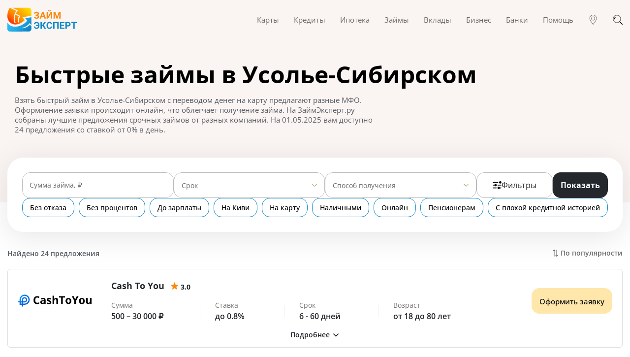

--- FILE ---
content_type: text/html; charset=utf-8
request_url: https://zaymexpert.ru/bystrye_zaimy/usole-sibirskoe/
body_size: 200182
content:
<!DOCTYPE html><html lang="ru-RU"><head><meta charSet="utf-8" /><meta httpEquiv="x-ua-compatible" content="ie=edge" /><meta name="viewport" content="width=device-width, initial-scale=1, shrink-to-fit=no" /><meta name="generator" content="Gatsby 4.25.5" /><meta data-react-helmet name="description" content="Взять быстрый займ в Усолье-Сибирском переводом на карту или наличными через проверенные МФО. Оформить заявку онлайн и получить быстрый микрозайм срочно без отказа." /><meta data-react-helmet name="image" content="https://zaymexpert.ru/1200x630-logo.jpg" /><meta data-react-helmet property="og:url" content="https://zaymexpert.ru/bystrye_zaimy/usole-sibirskoe/" /><meta data-react-helmet property="og:type" content="website" /><meta data-react-helmet property="og:title" content="Быстрые займы в Усолье-Сибирском - взять микрозайм быстро" /><meta data-react-helmet property="og:description" content="Взять быстрый займ в Усолье-Сибирском переводом на карту или наличными через проверенные МФО. Оформить заявку онлайн и получить быстрый микрозайм срочно без отказа." /><meta data-react-helmet property="og:image" content="https://zaymexpert.ru/1200x630-logo.jpg" /><meta data-react-helmet name="twitter:card" content="summary_large_image" /><meta data-react-helmet name="twitter:title" content="Быстрые займы в Усолье-Сибирском - взять микрозайм быстро" /><meta data-react-helmet name="twitter:description" content="Взять быстрый займ в Усолье-Сибирском переводом на карту или наличными через проверенные МФО. Оформить заявку онлайн и получить быстрый микрозайм срочно без отказа." /><meta data-react-helmet name="twitter:image" content="https://zaymexpert.ru/1200x630-logo.jpg" /><style data-href="/styles.d72a001c51c63945a8bf.css" data-identity="gatsby-global-css">/*!
 * Bootstrap v4.6.2 (https://getbootstrap.com/)
 * Copyright 2011-2022 The Bootstrap Authors
 * Copyright 2011-2022 Twitter, Inc.
 * Licensed under MIT (https://github.com/twbs/bootstrap/blob/main/LICENSE)
 */:root{--blue:#007bff;--indigo:#6610f2;--purple:#6f42c1;--pink:#e83e8c;--red:#dc3545;--orange:#fd7e14;--yellow:#ffc107;--green:#28a745;--teal:#20c997;--cyan:#17a2b8;--white:#fff;--gray:#6c757d;--gray-dark:#343a40;--primary:#007bff;--secondary:#6c757d;--success:#28a745;--info:#17a2b8;--warning:#ffc107;--danger:#dc3545;--light:#f8f9fa;--dark:#343a40;--breakpoint-xs:0;--breakpoint-sm:576px;--breakpoint-md:768px;--breakpoint-lg:992px;--breakpoint-xl:1200px;--font-family-sans-serif:-apple-system,BlinkMacSystemFont,"Segoe UI",Roboto,"Helvetica Neue",Arial,"Noto Sans","Liberation Sans",sans-serif,"Apple Color Emoji","Segoe UI Emoji","Segoe UI Symbol","Noto Color Emoji";--font-family-monospace:SFMono-Regular,Menlo,Monaco,Consolas,"Liberation Mono","Courier New",monospace}*,:after,:before{box-sizing:border-box}html{-webkit-text-size-adjust:100%;-webkit-tap-highlight-color:transparent;font-family:sans-serif;line-height:1.15}article,figcaption,figure,footer,header,main,nav{display:block}body{background-color:#fff;color:#212529;font-family:-apple-system,BlinkMacSystemFont,Segoe UI,Roboto,Helvetica Neue,Arial,Noto Sans,Liberation Sans,sans-serif,Apple Color Emoji,Segoe UI Emoji,Segoe UI Symbol,Noto Color Emoji;font-size:1rem;font-weight:400;line-height:1.5;margin:0;text-align:left}h1,h2,h3,h5{margin-bottom:.5rem;margin-top:0}p{margin-top:0}address,p{margin-bottom:1rem}address{font-style:normal;line-height:inherit}ol,ul{margin-bottom:1rem;margin-top:0}ol ol,ol ul,ul ol,ul ul{margin-bottom:0}blockquote{margin:0 0 1rem}b,strong{font-weight:bolder}small{font-size:80%}a{background-color:transparent;color:#007bff;text-decoration:none}a:hover{color:#0056b3;text-decoration:underline}a:not([href]):not([class]),a:not([href]):not([class]):hover{color:inherit;text-decoration:none}pre{-ms-overflow-style:scrollbar;font-family:SFMono-Regular,Menlo,Monaco,Consolas,Liberation Mono,Courier New,monospace;font-size:1em;margin-bottom:1rem;margin-top:0;overflow:auto}figure{margin:0 0 1rem}img{border-style:none}img,svg{vertical-align:middle}svg{overflow:hidden}table{border-collapse:collapse}th{text-align:inherit;text-align:-webkit-match-parent}label{display:inline-block;margin-bottom:.5rem}button{border-radius:0}button:focus:not(:focus-visible){outline:0}button,input,select,textarea{font-family:inherit;font-size:inherit;line-height:inherit;margin:0}button,input{overflow:visible}button,select{text-transform:none}[role=button]{cursor:pointer}select{word-wrap:normal}[type=button],[type=reset],[type=submit],button{-webkit-appearance:button}[type=button]:not(:disabled),[type=reset]:not(:disabled),[type=submit]:not(:disabled),button:not(:disabled){cursor:pointer}[type=button]::-moz-focus-inner,[type=reset]::-moz-focus-inner,[type=submit]::-moz-focus-inner,button::-moz-focus-inner{border-style:none;padding:0}input[type=checkbox],input[type=radio]{box-sizing:border-box;padding:0}textarea{overflow:auto;resize:vertical}progress{vertical-align:baseline}[type=number]::-webkit-inner-spin-button,[type=number]::-webkit-outer-spin-button{height:auto}[type=search]{-webkit-appearance:none;outline-offset:-2px}[type=search]::-webkit-search-decoration{-webkit-appearance:none}::-webkit-file-upload-button{-webkit-appearance:button;font:inherit}[hidden]{display:none!important}.h1,.h2,.h3,.h5,h1,h2,h3,h5{font-weight:500;line-height:1.2;margin-bottom:.5rem}.h1,h1{font-size:2.5rem}.h2,h2{font-size:2rem}.h3,h3{font-size:1.75rem}.h5,h5{font-size:1.25rem}.small,small{font-size:.875em;font-weight:400}.blockquote{font-size:1.25rem;margin-bottom:1rem}.figure{display:inline-block}pre{color:#212529;display:block;font-size:87.5%}.container,.container-fluid{margin-left:auto;margin-right:auto;padding-left:15px;padding-right:15px;width:100%}@media (min-width:576px){.container{max-width:540px}}@media (min-width:768px){.container{max-width:720px}}@media (min-width:992px){.container{max-width:960px}}@media (min-width:1200px){.container{max-width:1140px}}.row{display:flex;flex-wrap:wrap;margin-left:-15px;margin-right:-15px}.no-gutters{margin-left:0;margin-right:0}.no-gutters>[class*=col-]{padding-left:0;padding-right:0}.col-lg-3,.col-lg-4,.col-lg-5,.col-lg-6,.col-lg-8,.col-md-4,.col-md-5,.col-md-6,.col-md-7,.col-sm-12,.col-sm-6,.col-xl-3{padding-left:15px;padding-right:15px;position:relative;width:100%}.order-3{order:3}@media (min-width:576px){.col-sm-6{flex:0 0 50%;max-width:50%}.col-sm-12{flex:0 0 100%;max-width:100%}}@media (min-width:768px){.col-md-4{flex:0 0 33.333333%;max-width:33.333333%}.col-md-5{flex:0 0 41.666667%;max-width:41.666667%}.col-md-6{flex:0 0 50%;max-width:50%}.col-md-7{flex:0 0 58.333333%;max-width:58.333333%}.offset-md-1{margin-left:8.333333%}}@media (min-width:992px){.col-lg-3{flex:0 0 25%;max-width:25%}.col-lg-4{flex:0 0 33.333333%;max-width:33.333333%}.col-lg-5{flex:0 0 41.666667%;max-width:41.666667%}.col-lg-6{flex:0 0 50%;max-width:50%}.col-lg-8{flex:0 0 66.666667%;max-width:66.666667%}}@media (min-width:1200px){.col-xl-3{flex:0 0 25%;max-width:25%}}.table{color:#212529;margin-bottom:1rem;width:100%}.table td,.table th{border-top:1px solid #dee2e6;padding:.75rem;vertical-align:top}.table thead th{border-bottom:2px solid #dee2e6;vertical-align:bottom}.table tbody+tbody{border-top:2px solid #dee2e6}@media (max-width:575.98px){.table-responsive-sm{-webkit-overflow-scrolling:touch;display:block;overflow-x:auto;width:100%}}@media (max-width:767.98px){.table-responsive-md{-webkit-overflow-scrolling:touch;display:block;overflow-x:auto;width:100%}}.table-responsive{-webkit-overflow-scrolling:touch;display:block;overflow-x:auto;width:100%}.btn{background-color:transparent;border:1px solid transparent;border-radius:.25rem;color:#212529;display:inline-block;font-size:1rem;font-weight:400;line-height:1.5;padding:.375rem .75rem;text-align:center;transition:color .15s ease-in-out,background-color .15s ease-in-out,border-color .15s ease-in-out,box-shadow .15s ease-in-out;-webkit-user-select:none;-moz-user-select:none;user-select:none;vertical-align:middle}@media (prefers-reduced-motion:reduce){.btn{transition:none}}.btn:hover{color:#212529;text-decoration:none}.btn.focus,.btn:focus{box-shadow:0 0 0 .2rem rgba(0,123,255,.25);outline:0}.btn.disabled,.btn:disabled{opacity:.65}.btn:not(:disabled):not(.disabled){cursor:pointer}a.btn.disabled{pointer-events:none}.btn-link{color:#007bff;font-weight:400;text-decoration:none}.btn-link:hover{color:#0056b3}.btn-link.focus,.btn-link:focus,.btn-link:hover{text-decoration:underline}.btn-link.disabled,.btn-link:disabled{color:#6c757d;pointer-events:none}.btn-block{display:block;width:100%}.btn-block+.btn-block{margin-top:.5rem}input[type=button].btn-block,input[type=reset].btn-block,input[type=submit].btn-block{width:100%}.fade{transition:opacity .15s linear}@media (prefers-reduced-motion:reduce){.fade{transition:none}}.fade:not(.show){opacity:0}.collapse:not(.show){display:none}.nav{display:flex;flex-wrap:wrap;list-style:none;margin-bottom:0;padding-left:0}.nav-link{display:block;padding:.5rem 1rem}.nav-link:focus,.nav-link:hover{text-decoration:none}.nav-link.disabled{color:#6c757d;cursor:default;pointer-events:none}.nav-tabs{border-bottom:1px solid #dee2e6}.nav-tabs .nav-link{background-color:transparent;border:1px solid transparent;border-top-left-radius:.25rem;border-top-right-radius:.25rem;margin-bottom:-1px}.nav-tabs .nav-link:focus,.nav-tabs .nav-link:hover{border-color:#e9ecef #e9ecef #dee2e6;isolation:isolate}.nav-tabs .nav-link.disabled{background-color:transparent;border-color:transparent;color:#6c757d}.nav-tabs .nav-item.show .nav-link,.nav-tabs .nav-link.active{background-color:#fff;border-color:#dee2e6 #dee2e6 #fff;color:#495057}.tab-content>.tab-pane{display:none}.tab-content>.active{display:block}.navbar{padding:.5rem 1rem;position:relative}.navbar,.navbar .container,.navbar .container-fluid{align-items:center;display:flex;flex-wrap:wrap;justify-content:space-between}.navbar-brand{display:inline-block;font-size:1.25rem;line-height:inherit;margin-right:1rem;padding-bottom:.3125rem;padding-top:.3125rem;white-space:nowrap}.navbar-brand:focus,.navbar-brand:hover{text-decoration:none}.navbar-nav{display:flex;flex-direction:column;list-style:none;margin-bottom:0;padding-left:0}.navbar-nav .nav-link{padding-left:0;padding-right:0}.navbar-collapse{align-items:center;flex-basis:100%;flex-grow:1}.navbar-toggler{background-color:transparent;border:1px solid transparent;border-radius:.25rem;font-size:1.25rem;line-height:1;padding:.25rem .75rem}.navbar-toggler:focus,.navbar-toggler:hover{text-decoration:none}@media (max-width:991.98px){.navbar-expand-lg>.container,.navbar-expand-lg>.container-fluid{padding-left:0;padding-right:0}}@media (min-width:992px){.navbar-expand-lg{flex-flow:row nowrap;justify-content:flex-start}.navbar-expand-lg .navbar-nav{flex-direction:row}.navbar-expand-lg .navbar-nav .nav-link{padding-left:.5rem;padding-right:.5rem}.navbar-expand-lg>.container,.navbar-expand-lg>.container-fluid{flex-wrap:nowrap}.navbar-expand-lg .navbar-collapse{display:flex!important;flex-basis:auto}.navbar-expand-lg .navbar-toggler{display:none}}.card{word-wrap:break-word;background-clip:border-box;background-color:#fff;border:1px solid rgba(0,0,0,.125);border-radius:.25rem;display:flex;flex-direction:column;min-width:0;position:relative}.card-body{flex:1 1 auto;min-height:1px;padding:1.25rem}.card-header{background-color:rgba(0,0,0,.03);border-bottom:1px solid rgba(0,0,0,.125);margin-bottom:0;padding:.75rem 1.25rem}.card-header:first-child{border-radius:calc(.25rem - 1px) calc(.25rem - 1px) 0 0}.accordion{overflow-anchor:none}.accordion>.card{overflow:hidden}.accordion>.card:not(:last-of-type){border-bottom:0;border-bottom-left-radius:0;border-bottom-right-radius:0}.accordion>.card:not(:first-of-type){border-top-left-radius:0;border-top-right-radius:0}.accordion>.card>.card-header{border-radius:0;margin-bottom:-1px}.breadcrumb{background-color:#e9ecef;border-radius:.25rem;display:flex;flex-wrap:wrap;list-style:none;margin-bottom:1rem;padding:.75rem 1rem}.breadcrumb-item+.breadcrumb-item{padding-left:.5rem}.breadcrumb-item+.breadcrumb-item:before{color:#6c757d;content:"/";float:left;padding-right:.5rem}.breadcrumb-item+.breadcrumb-item:hover:before{text-decoration:underline;text-decoration:none}.breadcrumb-item.active{color:#6c757d}@keyframes progress-bar-stripes{0%{background-position:1rem 0}to{background-position:0 0}}.progress{background-color:#e9ecef;border-radius:.25rem;font-size:.75rem;height:1rem;line-height:0}.progress,.progress-bar{display:flex;overflow:hidden}.progress-bar{background-color:#007bff;color:#fff;flex-direction:column;justify-content:center;text-align:center;transition:width .6s ease;white-space:nowrap}@media (prefers-reduced-motion:reduce){.progress-bar{transition:none}}.media{align-items:flex-start;display:flex}.close{color:#000;float:right;font-size:1.5rem;font-weight:700;line-height:1;opacity:.5;text-shadow:0 1px 0 #fff}.close:hover{color:#000;text-decoration:none}.close:not(:disabled):not(.disabled):focus,.close:not(:disabled):not(.disabled):hover{opacity:.75}button.close{background-color:transparent;border:0;padding:0}a.close.disabled{pointer-events:none}.modal{display:none;height:100%;left:0;outline:0;overflow:hidden;position:fixed;top:0;width:100%;z-index:1050}.modal-dialog{margin:.5rem;pointer-events:none;position:relative;width:auto}.modal.fade .modal-dialog{transform:translateY(-50px);transition:transform .3s ease-out}@media (prefers-reduced-motion:reduce){.modal.fade .modal-dialog{transition:none}}.modal.show .modal-dialog{transform:none}.modal-dialog-scrollable{display:flex;max-height:calc(100% - 1rem)}.modal-dialog-scrollable .modal-content{max-height:calc(100vh - 1rem);overflow:hidden}.modal-dialog-scrollable .modal-footer,.modal-dialog-scrollable .modal-header{flex-shrink:0}.modal-dialog-scrollable .modal-body{overflow-y:auto}.modal-dialog-centered{align-items:center;display:flex;min-height:calc(100% - 1rem)}.modal-dialog-centered:before{content:"";display:block;height:calc(100vh - 1rem);height:-moz-min-content;height:min-content}.modal-dialog-centered.modal-dialog-scrollable{flex-direction:column;height:100%;justify-content:center}.modal-dialog-centered.modal-dialog-scrollable .modal-content{max-height:none}.modal-dialog-centered.modal-dialog-scrollable:before{content:none}.modal-content{background-clip:padding-box;background-color:#fff;border:1px solid rgba(0,0,0,.2);border-radius:.3rem;display:flex;flex-direction:column;outline:0;pointer-events:auto;position:relative;width:100%}.modal-backdrop{background-color:#000;height:100vh;left:0;position:fixed;top:0;width:100vw;z-index:1040}.modal-backdrop.fade{opacity:0}.modal-backdrop.show{opacity:.5}.modal-header{align-items:flex-start;border-bottom:1px solid #dee2e6;border-top-left-radius:calc(.3rem - 1px);border-top-right-radius:calc(.3rem - 1px);display:flex;justify-content:space-between;padding:1rem}.modal-header .close{margin:-1rem -1rem -1rem auto;padding:1rem}.modal-title{line-height:1.5;margin-bottom:0}.modal-body{flex:1 1 auto;padding:1rem;position:relative}.modal-footer{align-items:center;border-bottom-left-radius:calc(.3rem - 1px);border-bottom-right-radius:calc(.3rem - 1px);border-top:1px solid #dee2e6;display:flex;flex-wrap:wrap;justify-content:flex-end;padding:.75rem}.modal-footer>*{margin:.25rem}@media (min-width:576px){.modal-dialog{margin:1.75rem auto;max-width:500px}.modal-dialog-scrollable{max-height:calc(100% - 3.5rem)}.modal-dialog-scrollable .modal-content{max-height:calc(100vh - 3.5rem)}.modal-dialog-centered{min-height:calc(100% - 3.5rem)}.modal-dialog-centered:before{height:calc(100vh - 3.5rem);height:-moz-min-content;height:min-content}}.carousel,.carousel-inner{position:relative}.carousel-inner{overflow:hidden;width:100%}.carousel-inner:after{clear:both;content:"";display:block}.carousel-item{-webkit-backface-visibility:hidden;backface-visibility:hidden;display:none;float:left;margin-right:-100%;position:relative;transition:transform .6s ease-in-out;width:100%}@media (prefers-reduced-motion:reduce){.carousel-item{transition:none}}.carousel-item-next,.carousel-item-prev,.carousel-item.active{display:block}.active.carousel-item-right,.carousel-item-next:not(.carousel-item-left){transform:translateX(100%)}.active.carousel-item-left,.carousel-item-prev:not(.carousel-item-right){transform:translateX(-100%)}.carousel-indicators{bottom:0;display:flex;justify-content:center;left:0;list-style:none;margin-left:15%;margin-right:15%;padding-left:0;position:absolute;right:0;z-index:15}.carousel-indicators li{background-clip:padding-box;background-color:#fff;border-bottom:10px solid transparent;border-top:10px solid transparent;box-sizing:content-box;cursor:pointer;flex:0 1 auto;height:3px;margin-left:3px;margin-right:3px;opacity:.5;text-indent:-999px;transition:opacity .6s ease;width:30px}@media (prefers-reduced-motion:reduce){.carousel-indicators li{transition:none}}.carousel-indicators .active{opacity:1}@keyframes spinner-border{to{transform:rotate(1turn)}}@keyframes spinner-grow{0%{transform:scale(0)}50%{opacity:1;transform:none}}.bg-light{background-color:#f8f9fa!important}a.bg-light:focus,a.bg-light:hover,button.bg-light:focus,button.bg-light:hover{background-color:#dae0e5!important}.border{border:1px solid #dee2e6!important}.border-top{border-top:1px solid #dee2e6!important}.border-right{border-right:1px solid #dee2e6!important}.border-bottom{border-bottom:1px solid #dee2e6!important}.border-left{border-left:1px solid #dee2e6!important}.d-flex{display:flex!important}.flex-row-reverse{flex-direction:row-reverse!important}.flex-wrap{flex-wrap:wrap!important}.justify-content-center{justify-content:center!important}.justify-content-between{justify-content:space-between!important}.align-items-center{align-items:center!important}.mb-0{margin-bottom:0!important}.visible{visibility:visible!important}@media print{*,:after,:before{box-shadow:none!important;text-shadow:none!important}a:not(.btn){text-decoration:underline}pre{white-space:pre-wrap!important}blockquote,pre{border:1px solid #adb5bd}blockquote,img,pre,tr{page-break-inside:avoid}h2,h3,p{orphans:3;widows:3}h2,h3{page-break-after:avoid}@page{size:a3}.container,body{min-width:992px!important}.navbar{display:none}.table{border-collapse:collapse!important}.table td,.table th{background-color:#fff!important}}@font-face{font-display:swap;font-family:Open Sans;font-style:normal;font-weight:400;src:url(/static/open-sans-cyrillic-ext-400-normal-01b11c560bc52c756c239af9d0bf60f1.woff2) format("woff2"),url(/static/open-sans-all-400-normal-cb2542fccedadc68d737ea53c1b559e2.woff) format("woff");unicode-range:u+0460-052f,u+1c80-1c88,u+20b4,u+2de0-2dff,u+a640-a69f,u+fe2e-fe2f}@font-face{font-display:swap;font-family:Open Sans;font-style:normal;font-weight:400;src:url(/static/open-sans-cyrillic-400-normal-5a546777799f438b6bb4ef70bd2f8725.woff2) format("woff2"),url(/static/open-sans-all-400-normal-cb2542fccedadc68d737ea53c1b559e2.woff) format("woff");unicode-range:u+0301,u+0400-045f,u+0490-0491,u+04b0-04b1,u+2116}@font-face{font-display:swap;font-family:Open Sans;font-style:normal;font-weight:400;src:url([data-uri]) format("woff2"),url(/static/open-sans-all-400-normal-cb2542fccedadc68d737ea53c1b559e2.woff) format("woff");unicode-range:u+1f??}@font-face{font-display:swap;font-family:Open Sans;font-style:normal;font-weight:400;src:url([data-uri]) format("woff2"),url(/static/open-sans-all-400-normal-cb2542fccedadc68d737ea53c1b559e2.woff) format("woff");unicode-range:u+0370-03ff}@font-face{font-display:swap;font-family:Open Sans;font-style:normal;font-weight:400;src:url([data-uri]) format("woff2"),url(/static/open-sans-all-400-normal-cb2542fccedadc68d737ea53c1b559e2.woff) format("woff");unicode-range:u+0590-05ff,u+200c-2010,u+20aa,u+25cc,u+fb1d-fb4f}@font-face{font-display:swap;font-family:Open Sans;font-style:normal;font-weight:400;src:url([data-uri]) format("woff2"),url(/static/open-sans-all-400-normal-cb2542fccedadc68d737ea53c1b559e2.woff) format("woff");unicode-range:u+0102-0103,u+0110-0111,u+0128-0129,u+0168-0169,u+01a0-01a1,u+01af-01b0,u+1ea0-1ef9,u+20ab}@font-face{font-display:swap;font-family:Open Sans;font-style:normal;font-weight:400;src:url(/static/open-sans-latin-ext-400-normal-ccfa20f8de7f73249c39bd9b206e0b3b.woff2) format("woff2"),url(/static/open-sans-all-400-normal-cb2542fccedadc68d737ea53c1b559e2.woff) format("woff");unicode-range:u+0100-024f,u+0259,u+1e??,u+2020,u+20a0-20ab,u+20ad-20cf,u+2113,u+2c60-2c7f,u+a720-a7ff}@font-face{font-display:swap;font-family:Open Sans;font-style:normal;font-weight:400;src:url(/static/open-sans-latin-400-normal-a1535f451fb7bb98f526f30e1050f487.woff2) format("woff2"),url(/static/open-sans-all-400-normal-cb2542fccedadc68d737ea53c1b559e2.woff) format("woff");unicode-range:u+00??,u+0131,u+0152-0153,u+02bb-02bc,u+02c6,u+02da,u+02dc,u+2000-206f,u+2074,u+20ac,u+2122,u+2191,u+2193,u+2212,u+2215,u+feff,u+fffd}@font-face{font-display:swap;font-family:Open Sans;font-style:normal;font-weight:500;src:url(/static/open-sans-cyrillic-ext-500-normal-94b5556043d104b673e3e20d855296bf.woff2) format("woff2"),url(/static/open-sans-all-500-normal-97662e43720c573ecf0bada332ca1753.woff) format("woff");unicode-range:u+0460-052f,u+1c80-1c88,u+20b4,u+2de0-2dff,u+a640-a69f,u+fe2e-fe2f}@font-face{font-display:swap;font-family:Open Sans;font-style:normal;font-weight:500;src:url(/static/open-sans-cyrillic-500-normal-2760fe2ec0422edc388e0fcd00b2bcc5.woff2) format("woff2"),url(/static/open-sans-all-500-normal-97662e43720c573ecf0bada332ca1753.woff) format("woff");unicode-range:u+0301,u+0400-045f,u+0490-0491,u+04b0-04b1,u+2116}@font-face{font-display:swap;font-family:Open Sans;font-style:normal;font-weight:500;src:url([data-uri]) format("woff2"),url(/static/open-sans-all-500-normal-97662e43720c573ecf0bada332ca1753.woff) format("woff");unicode-range:u+1f??}@font-face{font-display:swap;font-family:Open Sans;font-style:normal;font-weight:500;src:url([data-uri]) format("woff2"),url(/static/open-sans-all-500-normal-97662e43720c573ecf0bada332ca1753.woff) format("woff");unicode-range:u+0370-03ff}@font-face{font-display:swap;font-family:Open Sans;font-style:normal;font-weight:500;src:url([data-uri]) format("woff2"),url(/static/open-sans-all-500-normal-97662e43720c573ecf0bada332ca1753.woff) format("woff");unicode-range:u+0590-05ff,u+200c-2010,u+20aa,u+25cc,u+fb1d-fb4f}@font-face{font-display:swap;font-family:Open Sans;font-style:normal;font-weight:500;src:url([data-uri]) format("woff2"),url(/static/open-sans-all-500-normal-97662e43720c573ecf0bada332ca1753.woff) format("woff");unicode-range:u+0102-0103,u+0110-0111,u+0128-0129,u+0168-0169,u+01a0-01a1,u+01af-01b0,u+1ea0-1ef9,u+20ab}@font-face{font-display:swap;font-family:Open Sans;font-style:normal;font-weight:500;src:url(/static/open-sans-latin-ext-500-normal-6f6b8357fbd058689336fa627886789e.woff2) format("woff2"),url(/static/open-sans-all-500-normal-97662e43720c573ecf0bada332ca1753.woff) format("woff");unicode-range:u+0100-024f,u+0259,u+1e??,u+2020,u+20a0-20ab,u+20ad-20cf,u+2113,u+2c60-2c7f,u+a720-a7ff}@font-face{font-display:swap;font-family:Open Sans;font-style:normal;font-weight:500;src:url(/static/open-sans-latin-500-normal-b8d62943d0a753a0e0289be459811165.woff2) format("woff2"),url(/static/open-sans-all-500-normal-97662e43720c573ecf0bada332ca1753.woff) format("woff");unicode-range:u+00??,u+0131,u+0152-0153,u+02bb-02bc,u+02c6,u+02da,u+02dc,u+2000-206f,u+2074,u+20ac,u+2122,u+2191,u+2193,u+2212,u+2215,u+feff,u+fffd}@font-face{font-display:swap;font-family:Open Sans;font-style:normal;font-weight:600;src:url(/static/open-sans-cyrillic-ext-600-normal-abf6f49082872c3630f149dda0dd10e7.woff2) format("woff2"),url(/static/open-sans-all-600-normal-2e341a4b136b06b66e3d215d5088df9c.woff) format("woff");unicode-range:u+0460-052f,u+1c80-1c88,u+20b4,u+2de0-2dff,u+a640-a69f,u+fe2e-fe2f}@font-face{font-display:swap;font-family:Open Sans;font-style:normal;font-weight:600;src:url(/static/open-sans-cyrillic-600-normal-cb4c15f11ee9f9f62bff430514631b9d.woff2) format("woff2"),url(/static/open-sans-all-600-normal-2e341a4b136b06b66e3d215d5088df9c.woff) format("woff");unicode-range:u+0301,u+0400-045f,u+0490-0491,u+04b0-04b1,u+2116}@font-face{font-display:swap;font-family:Open Sans;font-style:normal;font-weight:600;src:url([data-uri]) format("woff2"),url(/static/open-sans-all-600-normal-2e341a4b136b06b66e3d215d5088df9c.woff) format("woff");unicode-range:u+1f??}@font-face{font-display:swap;font-family:Open Sans;font-style:normal;font-weight:600;src:url([data-uri]) format("woff2"),url(/static/open-sans-all-600-normal-2e341a4b136b06b66e3d215d5088df9c.woff) format("woff");unicode-range:u+0370-03ff}@font-face{font-display:swap;font-family:Open Sans;font-style:normal;font-weight:600;src:url([data-uri]) format("woff2"),url(/static/open-sans-all-600-normal-2e341a4b136b06b66e3d215d5088df9c.woff) format("woff");unicode-range:u+0590-05ff,u+200c-2010,u+20aa,u+25cc,u+fb1d-fb4f}@font-face{font-display:swap;font-family:Open Sans;font-style:normal;font-weight:600;src:url([data-uri]) format("woff2"),url(/static/open-sans-all-600-normal-2e341a4b136b06b66e3d215d5088df9c.woff) format("woff");unicode-range:u+0102-0103,u+0110-0111,u+0128-0129,u+0168-0169,u+01a0-01a1,u+01af-01b0,u+1ea0-1ef9,u+20ab}@font-face{font-display:swap;font-family:Open Sans;font-style:normal;font-weight:600;src:url(/static/open-sans-latin-ext-600-normal-0c2b9ee06365d7e045ae0f84ba9917d7.woff2) format("woff2"),url(/static/open-sans-all-600-normal-2e341a4b136b06b66e3d215d5088df9c.woff) format("woff");unicode-range:u+0100-024f,u+0259,u+1e??,u+2020,u+20a0-20ab,u+20ad-20cf,u+2113,u+2c60-2c7f,u+a720-a7ff}@font-face{font-display:swap;font-family:Open Sans;font-style:normal;font-weight:600;src:url(/static/open-sans-latin-600-normal-7ef3bbc98d285227e83a644f04ef14a7.woff2) format("woff2"),url(/static/open-sans-all-600-normal-2e341a4b136b06b66e3d215d5088df9c.woff) format("woff");unicode-range:u+00??,u+0131,u+0152-0153,u+02bb-02bc,u+02c6,u+02da,u+02dc,u+2000-206f,u+2074,u+20ac,u+2122,u+2191,u+2193,u+2212,u+2215,u+feff,u+fffd}@font-face{font-display:swap;font-family:Open Sans;font-style:normal;font-weight:700;src:url(/static/open-sans-cyrillic-ext-700-normal-00b4dd1737b042f58e99c193d5741466.woff2) format("woff2"),url(/static/open-sans-all-700-normal-105e43091a26bbed22fe1540659a9c5d.woff) format("woff");unicode-range:u+0460-052f,u+1c80-1c88,u+20b4,u+2de0-2dff,u+a640-a69f,u+fe2e-fe2f}@font-face{font-display:swap;font-family:Open Sans;font-style:normal;font-weight:700;src:url(/static/open-sans-cyrillic-700-normal-2cf6253fec5056197d00924d32f660fe.woff2) format("woff2"),url(/static/open-sans-all-700-normal-105e43091a26bbed22fe1540659a9c5d.woff) format("woff");unicode-range:u+0301,u+0400-045f,u+0490-0491,u+04b0-04b1,u+2116}@font-face{font-display:swap;font-family:Open Sans;font-style:normal;font-weight:700;src:url([data-uri]) format("woff2"),url(/static/open-sans-all-700-normal-105e43091a26bbed22fe1540659a9c5d.woff) format("woff");unicode-range:u+1f??}@font-face{font-display:swap;font-family:Open Sans;font-style:normal;font-weight:700;src:url([data-uri]) format("woff2"),url(/static/open-sans-all-700-normal-105e43091a26bbed22fe1540659a9c5d.woff) format("woff");unicode-range:u+0370-03ff}@font-face{font-display:swap;font-family:Open Sans;font-style:normal;font-weight:700;src:url([data-uri]) format("woff2"),url(/static/open-sans-all-700-normal-105e43091a26bbed22fe1540659a9c5d.woff) format("woff");unicode-range:u+0590-05ff,u+200c-2010,u+20aa,u+25cc,u+fb1d-fb4f}@font-face{font-display:swap;font-family:Open Sans;font-style:normal;font-weight:700;src:url([data-uri]) format("woff2"),url(/static/open-sans-all-700-normal-105e43091a26bbed22fe1540659a9c5d.woff) format("woff");unicode-range:u+0102-0103,u+0110-0111,u+0128-0129,u+0168-0169,u+01a0-01a1,u+01af-01b0,u+1ea0-1ef9,u+20ab}@font-face{font-display:swap;font-family:Open Sans;font-style:normal;font-weight:700;src:url(/static/open-sans-latin-ext-700-normal-64471a17dcb915ab333280de4cf49cb8.woff2) format("woff2"),url(/static/open-sans-all-700-normal-105e43091a26bbed22fe1540659a9c5d.woff) format("woff");unicode-range:u+0100-024f,u+0259,u+1e??,u+2020,u+20a0-20ab,u+20ad-20cf,u+2113,u+2c60-2c7f,u+a720-a7ff}@font-face{font-display:swap;font-family:Open Sans;font-style:normal;font-weight:700;src:url(/static/open-sans-latin-700-normal-b245bc85ddeedb27a5498aabf8807c76.woff2) format("woff2"),url(/static/open-sans-all-700-normal-105e43091a26bbed22fe1540659a9c5d.woff) format("woff");unicode-range:u+00??,u+0131,u+0152-0153,u+02bb-02bc,u+02c6,u+02da,u+02dc,u+2000-206f,u+2074,u+20ac,u+2122,u+2191,u+2193,u+2212,u+2215,u+feff,u+fffd}.filters{margin-top:-91px;position:relative;z-index:1}@media(max-width:767.98px){.filters{margin-top:-177px}}.filters-container{align-items:center;background:#fff;border-radius:32px;box-shadow:0 10px 60px rgba(0,0,0,.1);display:flex;flex-direction:column;gap:35px;justify-content:center;padding:30px}@media(max-width:767.98px){.filters-container{gap:20px;padding:20px}}.filters__block{align-items:center;display:flex;gap:15px;justify-content:space-between;width:100%}@media(max-width:767.98px){.filters__block{flex-direction:column}}.filters.filters-cards .filter-select{width:100%}.filters.filters-cards .filter-select .multi-select .dropdown-container{max-width:100%}.filters.filters-cards .filter-input{align-items:center;display:flex;position:relative;width:100%}@media(min-width:768px)and (max-width:991.98px){.filters.filters-cards .filter-input span:not(.active){max-width:100px;overflow:hidden;text-overflow:ellipsis;white-space:nowrap}.filters.filters-cards .filter-input input:focus+span{max-width:100%}}.filter-checkbox{align-items:center;cursor:pointer;display:flex;margin:0}.filter-checkbox__label{margin-left:15px}@media(max-width:767.98px){.filter-checkbox__label{font-size:14px}}.filter-checkbox .react-switch-checkbox{height:0;visibility:hidden;width:0}.filter-checkbox .react-switch-label{align-items:center;background:#d9d9d9;border-radius:16px;cursor:pointer;display:flex;height:25px;justify-content:space-between;position:relative;transition:background-color .2s;width:40px}.filter-checkbox .react-switch-label .react-switch-button{background:#fff;border-radius:50%;box-shadow:0 0 2px 0 hsla(0,0%,4%,.29);content:"";height:21px;left:2px;position:absolute;top:2px;transition:.2s;width:21px}.filter-checkbox .react-switch-label.active{background:#24282c}.filter-checkbox .react-switch-checkbox:checked+.react-switch-label .react-switch-button{left:calc(100% - 2px);transform:translateX(-100%)}.filter-checkbox .react-switch-label:active .react-switch-button{width:30px}.filter-select{width:100%}.filter-select .select-header{align-items:center;background:#fff;border:1px solid #bababa;border-radius:16px;color:#6b6a6a;cursor:pointer;display:flex;flex-direction:row;height:52px;justify-content:space-between;padding:15px;position:relative}.filter-select .select-header.active{border:1px solid #000}.filter-select .select-header.active .arrow{transform:rotate(-180deg)}@media(max-width:1199.98px){.filter-select .select-header.active .placeholder-select{width:auto!important}}.filter-select .select-header.active+.dropdown-list{display:block}.filter-select .select-header .arrow{background:url(/images/down-arrow.svg);background-position:50%!important;background-repeat:no-repeat!important;background-size:contain!important;height:10px;margin-left:auto;transition:all .3s;width:10px}.filter-select .select-header .data-select{font-size:14px}.filter-select .select-header .placeholder-select{background:#fff;font-size:14px;left:10px;overflow:hidden;padding:0 5px;position:absolute;text-overflow:ellipsis;top:15px;transition:all .3s;white-space:nowrap}@media(max-width:1199.98px){.filter-select .select-header .placeholder-select:not(.active){width:75%}}.filter-select .select-header .placeholder-select.active,.filter-select .select-header.active .placeholder-select{font-size:12px;top:-9px;z-index:2}.filter-select .dropdown-list{display:none;position:relative}.filter-select .dropdown-list ul{background:#fff;border:1px solid rgba(0,0,0,.125);border-radius:16px;margin:5px 0 0;max-height:305px;overflow:hidden;overflow-y:auto;padding:5px 0;position:absolute;width:100%;z-index:1;z-index:4}.filter-select .dropdown-list ul::-webkit-scrollbar{height:3px;width:3px}.filter-select .dropdown-list ul::-webkit-scrollbar-thumb{background-color:#000;border-radius:3px;height:50px}.filter-select .dropdown-list ul::-webkit-scrollbar-track{margin:10px 0}.filter-select .dropdown-list ul li{cursor:pointer;font-size:15px;list-style:none;padding:7px 10px}.filter-select .dropdown-list ul li:hover{background:#d1edbf}.filter-select .dropdown-list ul li.active{background:#d1edbf;color:#000}.filter-select .multi-select.advantages-select .dropdown-heading-value:before{content:"Преимущества"}.filter-select .multi-select.bank-select .dropdown-heading-value:before{content:"Банк"}.filter-select .multi-select.bonus-select .dropdown-heading-value:before{content:"Бонусы"}.filter-select .multi-select.deposit-select .dropdown-heading-value:before{content:"Залог"}.filter-select .multi-select.program-select .dropdown-heading-value:before{content:"Ипотечная программа"}.filter-select .multi-select.vklad-select .dropdown-heading-value:before{content:"Опции вклада"}.filter-select .multi-select.peculiarities-select .dropdown-heading-value:before{content:"Особенности"}.filter-select .multi-select.capitalization-select .dropdown-heading-value:before{content:"Капитализация"}.filter-select .multi-select.pay-select .dropdown-heading-value:before{content:"Выплата процентов"}.filter-select .multi-select .dropdown-container{background:transparent;border:0;border-radius:0;height:52px;max-width:100%;min-width:130px}@media(max-width:991.98px){.filter-select .multi-select .dropdown-container{max-width:337px}}@media(max-width:767.98px){.filter-select .multi-select .dropdown-container{max-width:100%}}.filter-select .multi-select .dropdown-container:focus-within{border-color:transparent;box-shadow:0 0}.filter-select .multi-select .dropdown-container .dropdown-heading{align-items:center;background:#fff;border:1px solid #bababa;border-radius:16px;cursor:pointer;display:flex;height:100%;justify-content:space-between;padding:10px 15px;position:relative}.filter-select .multi-select .dropdown-container .dropdown-heading .clear-selected-button{margin-left:auto}.filter-select .multi-select .dropdown-container .dropdown-heading .dropdown-heading-value{font-size:14px;max-width:200px}@media(min-width:992px)and (max-width:1199.98px){.filter-select .multi-select .dropdown-container .dropdown-heading .dropdown-heading-value{max-width:110px}}@media(max-width:767.98px){.filter-select .multi-select .dropdown-container .dropdown-heading .dropdown-heading-value{max-width:100%}}.filter-select .multi-select .dropdown-container .dropdown-heading .dropdown-heading-value span{color:#6b6a6a}.filter-select .multi-select .dropdown-container .dropdown-heading .dropdown-heading-value span.gray{display:none}.filter-select .multi-select .dropdown-container .dropdown-heading .dropdown-heading-value:before{background:#fff;color:#6b6a6a;left:10px;padding:0 5px;position:absolute;top:15px;transition:all .3s}@media(min-width:768px)and (max-width:991.98px){.filter-select .multi-select .dropdown-container .dropdown-heading .dropdown-heading-value:before{font-size:14px;overflow:hidden;text-overflow:ellipsis;white-space:nowrap;width:75%}}@media(max-width:767.98px){.filter-select .multi-select .dropdown-container .dropdown-heading .dropdown-heading-value:before{font-size:14px}}.filter-select .multi-select .dropdown-container .dropdown-heading .arrow{background:url(/images/down-arrow.svg);background-position:50%!important;background-repeat:no-repeat!important;background-size:contain!important;height:10px;margin-left:10px;transition:all .3s;width:10px}.filter-select .multi-select .dropdown-container[aria-expanded=true] .dropdown-heading{border:1px solid #000}.filter-select .multi-select .dropdown-container[aria-expanded=true] .dropdown-heading .arrow{transform:rotate(-180deg)}.filter-select .multi-select .dropdown-container[aria-expanded=true] .dropdown-heading .dropdown-heading-value:before{font-size:12px;top:-9px;z-index:2}.filter-select .multi-select .dropdown-container .dropdown-content{padding-top:5px;z-index:99}.filter-select .multi-select .dropdown-container .dropdown-content .panel-content{background:#fff;border:1px solid rgba(0,0,0,.125);border-radius:6px;margin:0;position:absolute;width:100%;z-index:1}.filter-select .multi-select .dropdown-container .dropdown-content .panel-content .options::-webkit-scrollbar{height:3px;width:3px}.filter-select .multi-select .dropdown-container .dropdown-content .panel-content .options::-webkit-scrollbar-thumb{background-color:#000;border-radius:3px;height:50px}.filter-select .multi-select .dropdown-container .dropdown-content .panel-content .options li label{align-items:center;background:transparent;cursor:pointer;display:flex;font-size:14px;list-style:none;margin:0;padding:5px 10px}.filter-select .multi-select .dropdown-container .dropdown-content .panel-content .options li label:hover{background:#e7eeff}.filter-select .multi-select .dropdown-container .dropdown-content .panel-content .options li label .item-renderer{align-items:center}.filter-select .multi-select .dropdown-container .dropdown-content .panel-content .options li label .item-renderer.disabled{display:none;overflow:hidden}.filter-select .multi-select .dropdown-container .dropdown-content .panel-content .options li label .item-renderer input{display:none}.filter-select .multi-select .dropdown-container .dropdown-content .panel-content .options li label .item-renderer span{align-items:flex-start;display:flex}.filter-select .multi-select .dropdown-container .dropdown-content .panel-content .options li label .item-renderer span:before{align-items:center;border:1px solid rgba(0,0,0,.125);border-radius:4px;content:"";display:inline-flex;height:15px;justify-content:center;margin-right:5px;margin-top:3px;min-width:15px;vertical-align:middle;width:15px}.filter-select .multi-select .dropdown-container .dropdown-content .panel-content .options li label .item-renderer input:checked+span:before{background:#000;color:#fff;content:"✔";font-size:12px}.filter-select .multi-select.active .dropdown-container[aria-expanded=false] .dropdown-heading-value:before,.filter-select .multi-select.active .dropdown-heading-value:before{font-size:12px;top:-9px;z-index:2}.filter-input{align-items:center;display:flex;position:relative;width:100%}.filter-input span{background:#fff;color:#6b6a6a;font-size:16px;font-size:14px;left:10px;overflow:hidden;padding:0 5px;position:absolute;text-overflow:ellipsis;top:15px;transition:all .3s;white-space:nowrap}@media(max-width:1199.98px){.filter-input span{width:75%}}.filter-input input{align-items:center;background:transparent;border:1px solid #bababa;border-radius:16px;display:flex;flex-direction:row;height:52px;justify-content:space-between;padding:15px;width:100%;z-index:1}.filter-input input:active,.filter-input input:focus{border:1px solid #000}.filter-input input::-webkit-inner-spin-button,.filter-input input::-webkit-outer-spin-button{-webkit-appearance:none;margin:0}.filter-input input:focus+span,.filter-input span.active{font-size:12px;top:-9px;z-index:2}#modal-filters{background:rgba(0,0,0,.8)}@media(max-width:767.98px){#modal-filters .modal-dialog{margin:0;max-height:100%;max-width:100%}}#modal-filters .modal-content{border-radius:16px;overflow:visible;width:642px}@media(max-width:767.98px){#modal-filters .modal-content{border:0;border-radius:0;height:100%;max-height:100%!important;max-width:100%;width:100%}}#modal-filters .modal-header{border:0;font-size:18px;font-weight:600;line-height:25px;padding:30px 30px 15px}@media(max-width:767.98px){#modal-filters .modal-header{padding:15px}}#modal-filters .modal-body{display:flex;flex-direction:column;gap:26px;overflow-y:visible;padding:15px 30px}@media(max-width:767.98px){#modal-filters .modal-body{gap:20px;overflow:scroll;padding:20px 15px}}#modal-filters .modal-body .d-grid{grid-gap:15px;display:grid;grid-template-columns:1fr 1fr}@media(max-width:767.98px){#modal-filters .modal-body .d-grid{grid-template-columns:1fr}}#modal-filters .modal-body .d-grid .select{width:280px}@media(max-width:767.98px){#modal-filters .modal-body .d-grid .select{width:100%}}#modal-filters .modal-body .checkbox-block{display:flex;flex-direction:column;gap:17px}@media(max-width:767.98px){#modal-filters .modal-body .checkbox-block{grid-row:2;width:100%}}#modal-filters .modal-footer{border:0;display:flex;flex-direction:row;gap:20px;padding:15px 30px 30px}#modal-filters .modal-footer button{margin:0}@media(min-width:768px)and (max-width:991.98px){#modal-filters .modal-footer button.btn.main{width:155px}}.faq{margin-top:60px}.faq .accordeon-custom{box-sizing:border-box;display:block;left:0;margin:0;max-width:600px;max-width:100%;min-height:0;min-height:100%;padding:0;position:relative;transform:translate(0);width:100%}.faq .accordeon-custom__items{list-style:none;margin:0;padding:0;perspective:900}.faq .accordeon-custom__item{border-bottom:1px solid #ececec;display:block;padding:20px 0;position:relative}.faq .accordeon-custom__item:last-child{border-bottom:0}.faq .accordeon-custom__item-title{align-items:flex-start;color:#2f3752;display:flex;font-size:18px;font-weight:600;outline:0}.faq .accordeon-custom__item-title:before{border:solid #252525;border-width:0 2px 2px 0;content:"";display:inline-block;margin-right:15px;margin-top:8px;padding:3px;transform:rotate(45deg)}.faq .accordeon-custom__item-title.active{color:#4a90e2}.faq .accordeon-custom__item-title.active:before{border-color:#4a90e2;margin-top:12px;transform:rotate(-135deg)}.faq .accordeon-custom__item-text{color:#666;height:0;opacity:0;overflow:hidden;padding-bottom:0}.faq .accordeon-custom__item-text.show{height:100%;opacity:1;overflow:visible;padding:20px}.links-footer-bank{margin-top:50px}.links-footer-bank .card{border:0;margin-bottom:20px;padding:20px}.links-footer-bank .card-header{background:transparent;border-bottom:0;color:#212529;font-size:18px;font-weight:600;padding:0}.links-footer-bank .card-body{margin-top:20px;padding:0}.links-footer-bank .card-body input{opacity:0;position:absolute}.links-footer-bank .card-body ul{grid-gap:5px;display:grid;grid-template-columns:repeat(4,1fr);list-style:none;margin:0;padding:0}.links-footer-bank .card-body ul.load-more-content{height:50px;overflow:hidden}@media(max-width:767.98px){.links-footer-bank .card-body ul{grid-template-columns:repeat(2,1fr)}}.links-footer-bank .card-body ul li a{color:#000;font-size:15px;text-decoration:none!important;transition:all .3s}.links-footer-bank .card-body ul li:hover a{color:#0d89c9}.links-footer-bank .card-body .load-more-btn{color:#0d89c9;cursor:pointer;display:block;font-size:13px;margin:10px 0 0}.links-footer-bank .card-body .load-more-btn:after{content:"Смотреть все"}.links-footer-bank .card-body .load-more-input{display:none}.links-footer-bank .card-body .load-more-input:checked~.load-more-content{height:100%;overflow:visible;transition:.2s ease-in}.links-footer-bank .card-body .load-more-input:checked~.load-more-btn:after{content:"Скрыть"}html{scroll-behavior:smooth}body{font-family:Open Sans,sans-serif}body.fixed,body.modal-open{height:100%;overflow:hidden;position:fixed;touch-action:none;-ms-touch-action:none;width:100%}a::-moz-selection,b::-moz-selection,br::-moz-selection,button::-moz-selection,del::-moz-selection,div::-moz-selection,em::-moz-selection,h1::-moz-selection,h2::-moz-selection,h3::-moz-selection,li::-moz-selection,p::-moz-selection,small::-moz-selection,span::-moz-selection,strong::-moz-selection,td::-moz-selection,th::-moz-selection{background:#fa880b;color:#fff}a::selection,b::selection,br::selection,button::selection,del::selection,div::selection,em::selection,h1::selection,h2::selection,h3::selection,li::selection,p::selection,small::selection,span::selection,strong::selection,td::selection,th::selection{background:#fa880b;color:#fff}img{-webkit-user-select:none;-moz-user-select:none;user-select:none}a{text-decoration:none!important}button.primary{background:#0dd149;border:0;border-radius:6px;color:#fff!important;padding:15px 30px;text-transform:uppercase}button.primary:hover{background-color:#14ed56}button.primary a{color:#fff}button.primary.small{font-size:14px;padding:5px 20px;text-transform:inherit}.btn{white-space:nowrap}.btn.main{align-items:center;background:#24282c;border-radius:16px;color:#fff;display:flex;font-weight:700;height:52px;justify-content:center;line-height:22px;padding:15px;width:155px}@media(min-width:992px)and (max-width:1199.98px){.btn.main{width:135px}}@media(min-width:768px)and (max-width:991.98px){.btn.main{font-size:14px;width:100px}.btn.main span{display:none!important}}@media(max-width:767.98px){.btn.main{font-size:14px;width:100%}}.btn.main:hover{background:#000}.btn.main span{margin-left:3px}.btn.ghost{border:1px solid #bababa;border-radius:16px;height:52px;line-height:22px;min-width:155px;padding:15px}@media(max-width:767.98px){.btn.ghost{font-size:14px;width:100%}}.btn.ghost:hover{border:1px solid #24282c;color:#000}.btn-filters{align-items:center;display:flex;flex-direction:row;gap:8px;justify-content:center}.btn-filters .filter-icon{background:url([data-uri]) no-repeat 50%/contain;min-height:18px;min-width:18px}.btn-filters.active{background:#ffe7ab;border:1px solid #ffe7ab!important}.btn-filters.active:hover{background:#fadc91;border:1px solid #fadc91!important}.btn-filters .filter-active{display:block}@media(min-width:992px)and (max-width:1199.98px){.btn-filters{width:135px}}@media(min-width:768px)and (max-width:991.98px){.btn-filters{font-size:0;gap:0;justify-content:center;min-width:60px!important}}.main-btn{background:transparent;border:1px solid rgba(0,0,0,.125);border-radius:6px;color:#212529;display:block;padding:.7em 2em;transition:all .3s}.main-btn:hover{border:1px solid #0d89c9;color:#0d89c9}.btn-block{display:flex!important;justify-content:center;margin-top:30px}button:focus{box-shadow:0 0!important;outline:0!important}input,textarea{border:1px solid #fa880b;border-radius:16px;padding:10px}input:focus,textarea:focus{border:1px solid #fa880b;outline:0}.container{max-width:1300px}.hero-articles{background:#faf4f2;color:#000;height:400px;padding-top:100px;position:relative;width:100%}@media(max-width:991.98px){.hero-articles{height:auto;padding:50px 0}}@media(max-width:767.98px){.hero-articles{height:auto;padding:20px 0}}.hero-articles .container{position:relative;z-index:1}@media(max-width:767.98px){.hero-articles .container{padding:0;text-align:center}}.hero-articles p{color:#585e64;font-size:15px;line-height:20px;margin:0;width:60%}@media(max-width:991.98px){.hero-articles p{width:100%}}@media(max-width:767.98px){.hero-articles p{font-size:14px}}.hero-articles h1{font-size:3rem;font-weight:700;margin-bottom:.3em;position:relative;z-index:1}@media(max-width:767.98px){.hero-articles h1{font-size:24px;text-align:left;width:100%}}@media(max-width:575.98px){.hero-articles h1{margin:0}}.hero-articles .desc{display:block;font-size:15px}@media(max-width:575.98px){.hero-articles .desc{display:none}}.hero-articles.all{height:auto;padding-bottom:138px;padding-top:122px}@media(max-width:767.98px){.hero-articles.all{padding-bottom:200px;padding-top:80px}}.hero-articles.all .d-flex{align-items:center}.hero-articles .breadcrumbs{padding-top:0}@media(max-width:767.98px){.hero-articles.hero-card .title-hero{flex-direction:column-reverse}.hero-articles.hero-card .title-hero figure{margin:0 0 15px}}.mob{display:none!important}@media(max-width:575.98px){.mob{display:block!important;padding-bottom:0!important;padding-top:0!important}.mob.container{padding-bottom:30px!important}.mob.all-mfo{margin:0;padding-top:30px!important}}.bg-light{padding-bottom:5px;padding-top:50px}@media(max-width:767.98px){.bg-light{padding-top:30px}}.post .links-footer .card-body ul{-moz-column-count:inherit;column-count:inherit;list-style:disc;margin-bottom:20px;padding-left:60px}.post .links-footer .card-header button p{margin:0}.post .links-footer .card-header button p span{text-transform:lowercase}.post p{font-size:15px}.post h2{font-size:28px;margin-bottom:20px;margin-top:30px}.post h2:first-child{margin-top:0}@media(max-width:767.98px){.post h2{font-size:1.4em}}.post ul{margin-left:0;padding-left:60px}@media(max-width:767.98px){.post ul{padding-left:20px}}.post ul li{font-size:15px}.post ul li::marker{color:#0d89c9}.post ol{margin-left:0;padding-left:60px}@media(max-width:767.98px){.post ol{padding-left:20px}}.post ol li{font-size:15px;position:relative}.post ol li::marker{color:#0d89c9;font-weight:700}.post blockquote{align-items:center;background:rgba(250,136,11,.1);display:flex;padding:20px 20px 20px 40px}@media(max-width:767.98px){.post blockquote{padding-left:15px}}.post blockquote:before{background:url(/images/checked.svg);background-position:50%;background-repeat:no-repeat;background-size:contain;content:"";height:35px;margin-right:30px;min-height:35px;min-width:35px;width:35px}@media(max-width:767.98px){.post blockquote:before{margin-right:20px;min-height:30px;min-width:30px}}.post blockquote p{margin:0}@media(max-width:767.98px){.post blockquote:before{display:none}}.post em{align-items:center;background:#e7eeff;display:flex;font-style:normal;padding:20px 20px 20px 40px}@media(max-width:767.98px){.post em{padding-left:15px}}.post em:before{background:url(/images/warning.svg);background-position:50%;background-repeat:no-repeat;background-size:35px;content:"";height:35px;margin-right:30px;min-height:35px;min-width:35px;width:35px}@media(max-width:767.98px){.post em:before{background-size:30px;display:none;margin-right:20px;min-height:30px;min-width:30px}}.post del{align-items:center;background:rgba(13,209,73,.2);display:flex;padding:20px 20px 20px 40px;text-decoration:none}@media(max-width:767.98px){.post del{padding-left:15px}}.post del:before{background:url(/images/idea.svg);background-position:50%;background-repeat:no-repeat;background-size:contain;content:"";height:35px;margin-right:30px;min-height:35px;min-width:35px;width:35px}@media(max-width:767.98px){.post del:before{display:none;margin-right:20px;min-height:30px;min-width:30px}}.post table{margin-bottom:15px}.post table thead th{border:0;font-size:18px}.post table thead th:last-child{padding-left:0}.post table td{border:0;padding-left:20px;padding-right:20px;position:relative;vertical-align:baseline;width:50%}.post table td strong{color:#f46161;font-size:25px;left:0;position:absolute;top:10px}.post table td:first-child strong{color:#0eba7d}.post.all-mfo{padding-top:60px}@media(max-width:767.98px){.post.all-mfo{padding-top:30px}}.rating{align-items:center;display:flex;margin-top:10px}@media(max-width:767.98px){.rating{justify-content:center}}.rating p{margin:0 0 5px 10px}.rating p span{color:#0d89c9}.rating p a{color:#212529}.rating p a:hover{color:#0d89c9}.rating .star{height:24px;position:relative;width:117px}.rating .star:before{background-image:url(/images/star-rate-border.svg);content:""}.rating .star span,.rating .star:before{background-repeat:repeat-x;background-size:23px;bottom:0;display:block;height:24px;left:0;position:absolute;right:0;top:0;width:117px}.rating .star span{background-image:url(/images/star-rate-hover.svg)}.ERROR{display:none}.SUCCESS{display:block}div.hidden,form.hidden,h2.hidden{display:none}.error{color:#dc3545;font-size:80%;margin-top:.25rem;width:100%}.error-field{border-color:#dc3545}.error-field::-webkit-input-placeholder{color:#dc3545}.error-field:-ms-input-placeholder{color:#dc3545}.rating-block{margin-bottom:30px}.rating-block .rating{margin-bottom:20px}.rating-block .rating-review{align-items:center;display:flex;margin-bottom:5px}.rating-block .rating-review .progress{border-radius:6px;height:10px;margin:0 20px;width:30%}.rating-block .rating-review .progress .progress-bar{background-color:#fa880b;border-radius:6px}.rating-block .rating-review p{font-weight:600;margin:0;min-width:70px}.post-block{padding-bottom:30px;padding-top:0}.post-block table{border:10px solid #eff1f5}.post-block table td,.post-block table th{font-size:16px!important;padding:20px!important}@media(max-width:767.98px){.post-block table td,.post-block table th{padding:15px!important}}.post-block table td:first-child,.post-block table th:first-child{border-right:1px solid rgba(0,0,0,.12)!important}.post-block table th{border-bottom:1px solid rgba(0,0,0,.12)!important}@media(max-width:767.98px){.breadcrumbs h1{font-size:2em}}#table-mfo table tr td:first-child{width:30%}#table-mfo table tr td:last-child{width:70%}button.ghost.load-more{padding:.5em 2em}.pb20{padding-bottom:20px}@media(min-width:992px)and (max-width:1199.98px){.filters .container>.d-flex{flex-wrap:wrap;justify-content:space-between}.filters .container>.d-flex>div:last-child{margin-left:0!important;margin-top:20px}}@media(min-width:768px)and (max-width:991.98px){.filters.filters-cards .container>.d-flex{flex-wrap:wrap}.filters.filters-cards .container>.d-flex>div:last-child,.filters.filters-cards .container>.d-flex>div:nth-child(3){margin-left:0!important;margin-top:20px}.filters.filters-cards .container>.d-flex>div:nth-child(4){margin-top:20px}}.filters.filters-cards .d-flex>div:not(:first-child){margin-left:20px}@media(max-width:1199.98px){.filters.filters-cards .d-flex>div:not(:first-child){margin-left:15px}}@media(max-width:767.98px){.filters.filters-cards .d-flex>div:not(:first-child){margin-left:0}.filters .d-flex{flex-direction:column}}.filters .d-flex>div:not(:first-child){margin-left:30px}@media(max-width:1199.98px){.filters .d-flex>div:not(:first-child){margin-left:20px}}@media(max-width:767.98px){.filters .d-flex>div:not(:first-child){margin-left:0}}.filters .d-flex>div:last-child{margin-left:auto;margin-top:auto}@media(max-width:767.98px){.filters .d-flex>div:last-child{width:100%}}.filters .d-flex>div:last-child button{background:#0dd149;height:46px;padding:0 30px;width:190px}.filters .d-flex>div:last-child button:hover{background-color:#14ed56}@media(max-width:1199.98px){.filters .d-flex>div:last-child button{width:170px}}@media(max-width:991.98px){.filters .d-flex>div:last-child button{width:150px}}@media(max-width:767.98px){.filters .d-flex>div:last-child button{width:100%}.filters .d-flex>div{margin-bottom:15px;text-align:left;width:100%}}.filters .dropdown-content input{max-width:10px;min-width:10px}.filters .input-cards,.filters .select-cards{max-width:210px;min-width:210px}@media(max-width:991.98px){.filters .input-cards,.filters .select-cards{max-width:337px;min-width:337px}}@media(max-width:767.98px){.filters .input-cards,.filters .select-cards{max-width:100%;min-width:auto}}.no-search{align-items:center;display:flex;flex-direction:column}.no-search i{background:url(/images/not-found.svg) no-repeat 50%/contain;height:60px;width:60px}.no-search p{text-align:center}.no-search p strong{font-size:26px}.links-footer .collapse:not(.show){display:block;height:0;visibility:hidden}.links-footer .collapse.show{height:auto}.compare-table{padding-bottom:50px;padding-top:50px}.compare-table h2{margin-bottom:20px}.compare-table table{border-collapse:inherit;border-spacing:0 8px;position:relative;width:100%}.compare-table table thead th{background:#eff1f5;font-size:14px;font-weight:700;padding:10px 20px}.compare-table table thead th:first-child{border-radius:6px 0 0 6px;left:0;position:sticky}.compare-table table thead th:last-child{border-radius:0 6px 6px 0}.compare-table table thead th:not(:last-child){border-right:1px solid #dddfe2}.compare-table table tbody td{background:#f6f7fb;font-size:14px;padding:7px 20px;white-space:nowrap}.compare-table table tbody td:first-child{border-radius:6px 0 0 6px;left:0;position:sticky}.compare-table table tbody td:last-child{border-radius:0 6px 6px 0}.compare-table table tbody td .btn-table{color:#007bff;cursor:pointer;font-size:14px}.compare-table table tbody td .btn-table:hover{color:#0056b3}.compare-table table tbody td button{background:transparent;border:0;padding:0}@media(min-width:768px){.load-more-container #load-more,.load-more-container .load-more-btn{display:none}}@media(max-width:767.98px){.load-more-container{align-items:flex-end;display:flex;margin-top:10px;text-align:left}.load-more-container .load-more-content{-webkit-line-clamp:2;-webkit-box-orient:vertical;display:-webkit-box;overflow:hidden}.load-more-container .load-more-btn{cursor:pointer;display:block;font-size:13px;margin:0}.load-more-container .load-more-btn .unloaded{display:flex}.load-more-container .load-more-btn span{align-items:center;justify-content:center}.load-more-container .load-more-btn i{background:url(/images/down-arrow.svg);background-position:50%;background-repeat:no-repeat;background-size:contain;height:10px;margin-left:5px;margin-top:4px;transition:all .3s;width:10px}.load-more-container #load-more{display:none}.load-more-container #load-more:checked~.load-more-content{display:block;overflow:visible;transition:.2s ease-in}.load-more-container #load-more:checked~.load-more-btn .unloaded{display:none}}.mt-60{margin-top:60px}.header-posts{color:#585e64;display:flex;font-size:14px;font-weight:600;justify-content:space-between;line-height:22px;margin-bottom:20px}@media(max-width:767.98px){.header-posts{font-size:14px;line-height:19px}}.header-posts p{margin:0}.header-posts .filter-select{width:auto}.header-posts .select-header{border:0;font-size:14px;height:auto;line-height:20px;padding:0}@media(max-width:767.98px){.header-posts .select-header{font-size:12px;line-height:16px}}.header-posts .select-header.active{border:0}.header-posts .select-header .sorting{background-position:50%!important;background-repeat:no-repeat!important;background-size:contain!important;height:14px;margin-right:4px;width:14px}.header-posts .dropdown-list ul{font-weight:400;margin-top:15px;right:0;width:-moz-fit-content;width:fit-content}.header-posts .dropdown-list ul li{white-space:nowrap}.modal-backdrop{display:none}.ais-Hits .ais-Hits-list .ais-Hits-item{margin-bottom:20px}.ais-Hits .ais-Hits-list .ais-Hits-item a{font-size:18px}.aa-Panel{background:#fff;border-radius:16px;overflow:hidden;padding:20px 0;position:fixed;z-index:99}@media(max-width:991.98px){.aa-Panel{display:none}}.aa-Panel ul{list-style:none;margin:0;max-height:185px;overflow-y:auto;padding:0 20px}.aa-Panel ul::-webkit-scrollbar{background-color:#f9f9fd;width:10px}.aa-Panel ul::-webkit-scrollbar-thumb{background-color:#0d89c9;border-radius:10px}.aa-Panel ul::-webkit-scrollbar-track{background-color:#fff;border-radius:10px}.aa-Panel .aa-ItemWrapper{display:block;height:100%}.aa-Panel .aa-ItemWrapper a{color:#212529;display:flex;height:100%}.aa-Panel .aa-ItemWrapper a:hover{color:#0d89c9}.aa-Panel .aa-ItemWrapper .aa-ItemContent mark{padding:0}.aa-Panel .aa-PanelLayout{max-height:50vh}@media(max-width:991.98px){.aa-Panel .aa-PanelLayout{max-height:200px}}.aa-Panel .aa-PanelLayout p{align-items:center;display:flex;margin:0;min-height:calc(var(--aa-spacing)*2.5);padding:calc(var(--aa-spacing-half)/2)}#autocomplete,#autocomplete-page{width:100%}#autocomplete .aa-Form,#autocomplete-page .aa-Form{background:transparent;border:0!important}#autocomplete .aa-Form:focus-within,#autocomplete-page .aa-Form:focus-within{box-shadow:0 0}#autocomplete .aa-Form .aa-SubmitIcon,#autocomplete-page .aa-Form .aa-SubmitIcon{color:#1e306e}#autocomplete .aa-Form .aa-Input,#autocomplete-page .aa-Form .aa-Input{background:#fff;border:1px solid #bababa;height:52px;padding-left:20px}#autocomplete .aa-Form .aa-Input:focus,#autocomplete-page .aa-Form .aa-Input:focus{border:1px solid #fa880b}#autocomplete .aa-InputWrapperPrefix,#autocomplete .aa-InputWrapperSuffix,#autocomplete-page .aa-InputWrapperPrefix,#autocomplete-page .aa-InputWrapperSuffix{display:none}.product-block{align-items:center;border:1px solid #bababa;border-radius:16px;display:flex;justify-content:space-between;margin:40px 0;padding:20px}@media(max-width:991.98px){.product-block{flex-wrap:wrap;justify-content:flex-start;margin:30px 0}}.product-block:hover{box-shadow:0 8px 16px 0 rgba(0,0,0,.08)}.product-block .product-logo{align-items:center;background:#f1f4f7;border-radius:50%;display:flex;height:50px;justify-content:center;margin:0;padding:12px;width:50px}@media(max-width:991.98px){.product-block .product-logo{margin-right:30px}}.product-block .product-data{align-items:center;display:flex;gap:30px}@media(min-width:768px)and (max-width:991.98px){.product-block .product-data{margin-left:auto}}@media(max-width:767.98px){.product-block .product-data{flex-wrap:wrap;gap:10px;justify-content:space-between;margin:20px 0}}.product-block .product-data p{display:flex;flex-direction:column;font-size:15px!important;font-weight:600;margin:0}.product-block .product-data p span{color:#747474;font-size:13px;font-weight:400}.product-block button{background:#ffe7ab;border-radius:16px;color:#000;font-size:15px;font-weight:500;height:52px;line-height:22px;min-width:155px;padding:15px}.product-block button:hover{background:#fadc91}@media(min-width:768px)and (max-width:991.98px){.product-block button{margin-top:20px}}@media(max-width:991.98px){.product-block button{width:100%}}.product-block .product-title .title-zaym{font-size:15px;font-weight:700;margin:0}.product-block .product-title .firstZaym{background:#c7ede6;border-radius:16px;font-size:12px;padding:1px 8px}.product-block .span{color:#747474;font-size:13px;font-weight:400}.product-block .flex{display:flex}.fade{transition:none}header{left:0;position:absolute;top:0;width:100%;z-index:9}header nav{padding:0!important}@media(max-width:767.98px){header nav{padding:10px 0!important}}header nav .navbar-brand{margin:0;padding:0}@media(max-width:767.98px){header nav .navbar-brand img{height:40px;width:auto}}header nav #navbarNav{justify-content:flex-end}header nav #navbarNav .nav-item{align-items:center;display:flex;height:80px;margin:0 0 0 30px;position:relative}header nav #navbarNav .nav-item.open{position:inherit}header nav #navbarNav .nav-item>a{color:#6b6a6a;font-size:15px;font-weight:400;line-height:20px}@media(max-width:991.98px){header nav #navbarNav .nav-item>a{color:#000;display:block;font-size:18px;font-weight:400;line-height:22px;padding:17px 15px;width:100%}}header nav #navbarNav .nav-item>a:hover{color:#000}header nav #navbarNav .nav-item .nav-link{align-items:center;background:0;border:0;color:#6b6a6a;cursor:pointer;display:flex;font-size:15px;font-weight:400;line-height:20px;margin:0;padding:.5em 0;position:relative}@media(min-width:992px){header nav #navbarNav .nav-item .nav-link:hover{color:#0d89c9}}@media(max-width:991.98px){header nav #navbarNav .nav-item .nav-link{font-size:18px;font-weight:600}header nav #navbarNav .nav-item .nav-link.active{color:#000}}@media(min-width:992px){header nav #navbarNav .nav-item:hover>.nav-link{color:#000}}@media(min-width:992px)and (max-width:1199.98px){header nav #navbarNav .nav-item .menu-child{right:0!important}}@media(min-width:992px){header nav #navbarNav .nav-item .menu-child{background:#fff;border-radius:6px;box-shadow:0 0 1px 0 hsla(0,0%,8%,.1),0 2px 8px -1px hsla(0,0%,8%,.2);opacity:0;padding:20px;position:absolute;right:-20px;top:80px;transition:all .3s;visibility:hidden;width:-moz-max-content;width:max-content;z-index:3}header nav #navbarNav .nav-item .menu-child:before{border:10px solid transparent;border-bottom-color:#fff;content:"";position:absolute;right:40px;top:-19px}header nav #navbarNav .nav-item .menu-child ul{list-style:none;margin:0;padding:0}header nav #navbarNav .nav-item .menu-child ul li{margin:0}header nav #navbarNav .nav-item .menu-child ul li.menu-child__name{margin-bottom:15px}header nav #navbarNav .nav-item .menu-child ul li.menu-child__name a{align-items:center;display:flex}header nav #navbarNav .nav-item .menu-child ul li.menu-child__name a:hover p{color:#0d89c9}header nav #navbarNav .nav-item .menu-child ul li.menu-child__name p{color:#000;font-size:15px;font-weight:700;line-height:20px;margin:0;padding:0}header nav #navbarNav .nav-item .menu-child ul li.menu-child__name .icon{background-position:50%!important;background-repeat:no-repeat!important;background-size:contain!important;height:25px;margin-right:8px;width:25px}header nav #navbarNav .nav-item .menu-child.two-col{grid-gap:50px;display:grid;grid-template-columns:250px 1px 250px}}@media(min-width:992px)and (min-width:992px)and (max-width:1199.98px){header nav #navbarNav .nav-item .menu-child.two-col{grid-template-columns:200px 1px 200px}}@media(min-width:992px){header nav #navbarNav .nav-item .menu-child.two-col .border{background:hsla(0,0%,73%,.25);border:0!important;height:100%;width:1px}header nav #navbarNav .nav-item .menu-child.one-col{min-width:250px}header nav #navbarNav .nav-item:hover .menu-child{opacity:1;visibility:visible}}@media(min-width:993px)and (max-width:1300px){header nav #navbarNav .nav-item:first-child .menu-child,header nav #navbarNav .nav-item:nth-child(2) .menu-child{left:0}header nav #navbarNav .nav-item:first-child .menu-child:before,header nav #navbarNav .nav-item:nth-child(2) .menu-child:before{left:20px;right:auto}}@media(max-width:991.98px){header .navbar-toggler{padding:0;z-index:1}header .navbar-toggler-close{align-items:center;color:#000;display:flex;font-size:40px;height:30px;justify-content:center;width:30px}header .navbar-brand{z-index:1}header #navbarNav{background:#fff;height:0;left:0;opacity:0;overflow:auto;position:fixed;top:0;transition:opacity .3s;width:100%}header #navbarNav .navbar-nav{align-items:flex-start;display:flex;flex-direction:column;gap:10px;height:90%;justify-content:space-between;margin:0;overflow:scroll;padding:0}header #navbarNav .navbar-nav .nav-item{border-bottom:1px solid #f5f5f5;display:block;height:auto;margin:0;padding:0;width:100%}header #navbarNav .navbar-nav .nav-item .nav-link{align-items:center;color:#000;display:flex;font-size:18px;font-weight:400;line-height:22px;padding:17px 15px;width:100%}header #navbarNav .navbar-nav .nav-item .nav-link.button:before{content:"";height:25px;margin-right:8px;width:25px}header #navbarNav .navbar-nav .nav-item .nav-link.button.cards:before{background:url([data-uri]) no-repeat 50%/contain}header #navbarNav .navbar-nav .nav-item .nav-link.button.credits:before{background:url([data-uri]) no-repeat 50%/contain}header #navbarNav .navbar-nav .nav-item .nav-link.button.ipoteka:before{background:url([data-uri]) no-repeat 50%/contain}header #navbarNav .navbar-nav .nav-item .nav-link.button.zaym:before{background:url([data-uri]) no-repeat 50%/contain}header #navbarNav .navbar-nav .nav-item .nav-link.button.deposits:before{background:url([data-uri]) no-repeat 50%/contain}header #navbarNav .navbar-nav .nav-item .nav-link.button.business:before{background:url([data-uri]) no-repeat 50%/contain}header #navbarNav .navbar-nav .nav-item .nav-link.button.bank:before{background:url([data-uri]) no-repeat 50%/contain}header #navbarNav .navbar-nav .nav-item .nav-link.button.help:before{background:url([data-uri]) no-repeat 50%/contain}header #navbarNav .navbar-nav .nav-item .nav-link.button.help i{display:none}header #navbarNav .navbar-nav .nav-item .nav-link i{background:url(/images/down-arrow.svg);background-position:50%!important;background-repeat:no-repeat!important;background-size:contain!important;height:10px;margin-left:auto;width:10px}header #navbarNav .navbar-nav .nav-item .nav-link.active{font-weight:700}header #navbarNav .navbar-nav .nav-item .nav-link.active i{transform:rotate(-180deg)}header #navbarNav .navbar-nav .menu-child__name a{display:block;padding:17px 15px}header #navbarNav .navbar-nav .menu-child__name a p{font-size:16px;font-weight:600;line-height:22px;margin:0}header #navbarNav .navbar-nav .menu-child__name a span{display:none}header #navbarNav .border{background:#f5f5f5;border:0!important;display:block;height:1px;width:100%}header #navbarNav .menu-child{display:none}header #navbarNav .nav-link.active~.menu-child{box-shadow:inset 0 15px 15px -10px #e7e7e7,inset 0 -15px 15px -10px #e7e7e7;display:block}header #navbarNav .nav-link.active~.menu-child ul{list-style:none;margin:0;padding:0 0 0 15px}header #navbarNav .nav-link.active~.menu-child ul a{color:#6b6a6a;font-size:16px;font-weight:400;padding-left:0}header.show-menu{background:#fff}header.show-menu #navbarNav{height:100%;margin-top:60px;opacity:1;padding-top:20px}}header .geo{align-items:center;background:transparent;border:0;display:flex;font-size:13px;padding:0}@media(max-width:767.98px){header .geo{padding:17px 15px;width:100%}}header .geo .geo-icon{background:url([data-uri]) no-repeat 50%/cover;height:20px;min-width:20px;width:20px}header .geo:hover .geo-icon{background:url([data-uri]) no-repeat 50%/cover}header .geo .geo-loc{display:none}@media(max-width:767.98px){header .geo .geo-loc{color:#6b6a6a;display:block;margin-left:10px}}header .searchform-header{align-items:center;background:#fff;display:none;height:80px;left:0;order:3;position:absolute;position:fixed;right:35px;right:0;width:80%;width:100%;z-index:1}header .searchform-header .container{flex-wrap:nowrap;height:100%}header .searchform-header .close-search{background:url([data-uri]) no-repeat 50%/contain;border:0;height:20px;margin-left:20px;width:20px}header .searchform-header .search-input{align-items:center;display:flex;position:relative;width:100%}header .searchform-header .search-input input{width:100%}header .searchform-header .search-input .search-icon{background:url([data-uri]) no-repeat 50%/contain;display:block;height:20px;left:16px;position:absolute;width:20px}header .searchform-header .searchsubmit{margin-left:20px}header .searchform-header.active{display:flex}@media(max-width:991.98px){header .searchform-header{display:block;position:relative}header .searchform-header .aa-InputWrapperSuffix,header .searchform-header .close-search,header .searchform-header .searchsubmit{display:none}header .searchform-header input{width:100%}}header .aa-Panel{z-index:1}header .aa-Panel a{color:#000}header .button-search{background:url([data-uri]) no-repeat 50%/contain;border:0;height:20px;padding:0;width:20px}header .button-search:hover{background:url([data-uri]) no-repeat 50%/contain}@media(max-width:991.98px){header .button-search{display:none}}.links-footer{margin-bottom:50px}.links-footer .card{border:1px solid rgba(0,0,0,.125)!important;border-radius:.25rem!important;margin-bottom:10px}.links-footer .card-header{background:transparent;border-bottom:0;padding:0}.links-footer .card-header button{align-items:center;color:#212529;display:flex;font-size:15px;font-weight:500;justify-content:space-between;padding:1em;text-align:left;text-decoration:none!important;transition:all .3s;width:100%}.links-footer .card-header button:hover,.links-footer .card-header button[aria-expanded=true]{color:#0d89c9}.links-footer .card-header button:focus{box-shadow:0 0}.links-footer .card-header button:after{background:url([data-uri]);background-size:contain!important;content:"";height:15px;opacity:.5;transition:all .3s;width:15px}.links-footer .card-header button:hover:after,.links-footer .card-header button[aria-expanded=true]:after{background:url([data-uri]);opacity:1}.links-footer .card-header button[aria-expanded=true]:after{transform:rotate(180deg)}.links-footer .card-body ul{-moz-column-count:4;column-count:4;list-style:none;margin:0;padding:0}@media(max-width:991.98px){.links-footer .card-body ul{-moz-column-count:3;column-count:3}}@media(max-width:767.98px){.links-footer .card-body ul{-moz-column-count:1;column-count:1}.links-footer .card-body ul li{margin-bottom:10px}}.links-footer .card-body ul li a{color:#000;font-size:15px;text-decoration:none!important;transition:all .3s}.links-footer .card-body ul li:hover a{color:#0d89c9}.links-footer{margin:0 0 50px}.links-footer .nav-tabs{flex-wrap:nowrap;overflow-x:auto;overflow-y:hidden}.links-footer .nav-tabs::-webkit-scrollbar{display:none}@media(max-width:991.98px){.links-footer .nav-tabs{flex-wrap:nowrap;overflow-x:scroll;padding-bottom:1px}.links-footer .nav-tabs::-webkit-scrollbar{display:none}}.links-footer .nav-tabs .nav-link{background:transparent;color:#212529;opacity:.7;white-space:nowrap}.links-footer .nav-tabs .nav-link.active{border-color:transparent;border-bottom:3px solid #1287a8;opacity:1}.links-footer .nav-tabs .nav-link:focus:not(.links-footer .nav-tabs .nav-link.active),.links-footer .nav-tabs .nav-link:hover:not(.links-footer .nav-tabs .nav-link.active){border-color:transparent}.links-footer .tab-content ul{-moz-column-count:4!important;column-count:4!important;list-style:none!important;margin:0!important;padding:0!important}@media(max-width:991.98px){.links-footer .tab-content ul{-moz-column-count:3;column-count:3}}@media(max-width:767.98px){.links-footer .tab-content ul{-moz-column-count:1;column-count:1}.links-footer .tab-content ul li{margin-bottom:10px}}.links-footer .tab-content ul li a{color:#000;font-size:15px;text-decoration:none!important;transition:all .3s}.links-footer .tab-content ul li:hover a{color:#0d89c9}.links-footer ul{margin:0;padding:0}.geo-links-footer .nav-tabs .nav-link{padding:8px 12px}.rko-links-footer{margin-top:50px}.quick-links-all{width:100%}.quick-links-all .d-flex{justify-content:space-between}@media(max-width:1199.98px){.quick-links-all .d-flex{flex-direction:row;overflow-x:scroll}.quick-links-all .d-flex::-webkit-scrollbar{width:4px}}.quick-links-all a{align-items:center;border:1px solid #0d89c9;border-radius:16px;color:#000;display:flex;font-size:14px;font-weight:500;height:39px;justify-content:center;line-height:19px;margin:0;min-width:-moz-fit-content;min-width:fit-content;padding:10px 15px;text-decoration:none!important;transition:all .2s}.quick-links-all a:hover{background:#0d89c9;color:#fff}@media(max-width:1199.98px){.quick-links-all a{margin-right:10px}}.quick-links-all button.active{align-items:center;background:#0d89c9;border:1px solid #0d89c9;border-radius:16px;color:#fff;display:flex;font-size:14px;font-weight:500;height:39px;justify-content:center;line-height:19px;min-width:-moz-fit-content;min-width:fit-content;padding:10px 15px;pointer-events:none}@media(max-width:1199.98px){.quick-links-all button{margin-right:10px}}.product{border:1px solid rgba(0,0,0,.125);border-radius:6px;margin-bottom:30px;padding:20px 20px 15px;position:relative;transition:all .3s;width:100%}.product:hover{box-shadow:0 8px 16px 0 rgba(0,0,0,.08),0 4px 16px 0 rgba(0,0,0,.08),0 8px 16px 0 rgba(0,0,0,.08)}.product-container{align-items:center;display:flex}@media(min-width:768px)and (max-width:991.98px){.product-container{flex-wrap:wrap}}@media(max-width:767.98px){.product-container{align-items:baseline;flex-direction:column}}.product-container .btn{background:#ffe7ab;border-radius:16px;color:#000;font-size:15px;font-weight:500;height:52px;line-height:22px;margin-left:auto;min-width:155px;padding:15px}.product-container .btn:hover{background:#fadc91}@media(max-width:767.98px){.product-container .btn{margin-top:20px;width:100%}}.product-logo{align-items:center;display:flex;flex-direction:column;justify-content:center;margin-right:40px}@media(min-width:768px)and (max-width:991.98px){.product-logo{align-items:center;flex-direction:row;justify-content:flex-start;margin:0;width:50%}.product-logo .rating{margin:0}}@media(max-width:767.98px){.product-logo{margin:0 0 20px;width:100%}.product-data{width:100%}}.product-data__name{margin-bottom:15px}@media(max-width:767.98px){.product-data__name{flex-wrap:wrap}}.product-data__name p{margin:0}.product-data__name .name-bank{font-size:12px}.product-data__info{grid-gap:30px;align-items:center;display:grid}@media(min-width:992px)and (max-width:1199.98px){.product-data__info{grid-gap:15px;grid-template-columns:130px 1px 90px 1px 110px 1px 1fr}}@media(min-width:768px)and (max-width:991.98px){.product-data__info{grid-gap:20px}}@media(max-width:767.98px){.product-data__info{grid-gap:15px;grid-template-columns:50% 50%}}.product-data__info p{font-weight:600;margin:0}@media(min-width:768px)and (max-width:1199.98px){.product-data__info p{font-size:14px}}.product-data__info p span{color:#747474;display:block;font-size:14px;font-weight:400}@media(min-width:768px)and (max-width:1199.98px){.product-data__info p span{font-size:12px}}.product-data__info .border{background:hsla(0,0%,73%,.25);border:0!important;height:24px;width:1px}@media(max-width:767.98px){.product-data__info .border{display:none}}.product-data__tags{align-items:baseline;display:flex;flex-wrap:wrap;gap:10px;margin-left:10px}@media(min-width:768px)and (max-width:991.98px){.product-data__tags{gap:5px;margin-bottom:10px;margin-left:0}}@media(max-width:767.98px){.product-data__tags{justify-content:flex-start;margin-bottom:10px;margin-left:0;max-width:100%}}.product-data__tags .tag{background:#efefef;border-radius:16px;font-size:12px;font-weight:600;padding:2px 10px}.product .more-info .nav{border:0;margin-bottom:20px}.product .more-info .nav .nav-link{border:0;color:#212529;font-weight:700;margin-right:15px;padding:0 5px}@media(max-width:767.98px){.product .more-info .nav .nav-link{font-size:14px}}.product .more-info .nav .nav-link.active{border-bottom:2px solid #0d89c9!important;color:#0d89c9}.product .more-info table{margin-top:15px;width:100%}.product .more-info table tr{vertical-align:baseline}.product .more-info table tr td{padding:5px 0}.product .more-info table tr td:first-child{color:#747474;width:36%}@media(max-width:767.98px){.product .more-info table tr td:first-child{font-size:14px;padding-right:10px;width:35%}}.product .more-info table tr td p{margin-bottom:0}.product .more-info table tr td span{color:#747474;display:block;font-size:12px}.product .more-info table tr td ul{margin:0;padding-left:17px}.product .more-info .title{font-weight:700;margin-top:15px;padding-left:15px}.product .contain{border-top:1px solid rgba(0,0,0,.125);margin-top:15px;padding:15px 0}.product .contain .button-block{justify-content:end}@media(max-width:767.98px){.product .contain .button-block{margin-top:15px}.product .contain .button-block a{width:100%}}.product .contain .button-block button{font-size:14px}.product .more{cursor:pointer;font-size:14px;font-weight:600;margin-top:15px;text-align:center;transition:all .3s}@media(max-width:991.98px){.product .more{margin-top:15px}}.product .more:after{background:url(/images/arrow-black.svg) no-repeat 50%/11px;content:"";display:inline-flex;height:9px;margin-left:5px;transition:all .3s;width:15px}.product .more:hover{color:#0d89c9}.product .more:hover:after{background:url(/images/arrow-red.svg) no-repeat 50%/11px}.product .more[aria-expanded=false]:before{content:"Подробнее"}.product .more[aria-expanded=true]:before{content:"Скрыть детали"}.product .more[aria-expanded=true]:after{transform:rotate(-180deg)}.product .btn.ghost{background:transparent}.product.style-zaym .product-logo{width:150px}@media(min-width:768px)and (max-width:991.98px){.product.style-zaym .product-logo{order:1}}@media(max-width:767.98px){.product.style-zaym .product-logo{flex-direction:row;justify-content:space-between}}.product.style-zaym .product-logo img{max-height:68px;width:100%}@media(min-width:768px)and (max-width:991.98px){.product.style-zaym .product-logo img{margin-right:25px;max-width:150px}}@media(max-width:767.98px){.product.style-zaym .product-logo img{max-width:150px}}@media(min-width:768px)and (max-width:991.98px){.product.style-zaym .product-data{margin-top:20px;order:3;width:100%}}.product.style-zaym .product-data__name{align-items:center;display:flex}.product.style-zaym .product-data__name p{font-size:18px;font-weight:700}@media(max-width:767.98px){.product.style-zaym .product-data__name p{width:100%}}.product.style-zaym .product-data__name span{align-items:center;background:transparent;border:1px solid #fa880b;border-radius:16px;display:flex;font-size:12px;font-weight:600;margin-left:20px;padding:2px 10px}@media(max-width:767.98px){.product.style-zaym .product-data__name span{font-size:11px;margin-left:5px;padding:2px 5px;white-space:nowrap}}@media(max-width:576.98px){.product.style-zaym .product-data__name span{margin-top:5px}.product.style-zaym .product-data__name span:nth-child(2){margin-left:0}}.product.style-zaym .product-data__name span.firstZaym{background:transparent;border:1px solid #0bcc3e}.product.style-zaym .product-data__name span.firstZaym i{background:url(/images/gift.svg) no-repeat 50%/contain;height:10px;margin-right:5px;width:10px}.product.style-zaym .product-data__name span .approbability{background:url(/images/flash-span.svg) no-repeat 50%/contain;height:10px;margin-right:5px;width:10px}.product.style-zaym .product-data__info{grid-template-columns:150px 1px 110px 1px 130px 1px 1fr}@media(max-width:767.98px){.product.style-zaym .product-data__info{grid-template-columns:50% 50%}}@media(min-width:768px)and (max-width:991.98px){.product.style-zaym .product-container .btn{order:2}}.product.style-zaym .rating{align-items:flex-end;margin-left:10px;margin-top:3px}@media(max-width:767.98px){.product.style-zaym .rating{margin-left:0;margin-right:10px}}.product.style-zaym .rating p{font-size:14px;margin-left:3px}@media(min-width:768px)and (max-width:991.98px){.product.style-card .product-container,.product.style-credit .product-container{align-items:flex-start}.product.style-card .product-container .btn,.product.style-credit .product-container .btn{margin-top:30px;width:100%}}.product.style-card .product-logo,.product.style-credit .product-logo{width:190px}@media(min-width:992px)and (max-width:1199.98px){.product.style-card .product-logo,.product.style-credit .product-logo{margin-right:20px;width:150px}}@media(min-width:768px)and (max-width:991.98px){.product.style-card .product-logo,.product.style-credit .product-logo{align-items:baseline;flex-direction:column;margin-right:30px;width:auto}}@media(max-width:767.98px){.product.style-card .product-logo,.product.style-credit .product-logo{width:100%}}.product.style-card .product-logo .gatsby-image-wrapper,.product.style-credit .product-logo .gatsby-image-wrapper{border-radius:8px;height:125px!important;overflow:hidden;width:190px!important}.product.style-card .product-logo .gatsby-image-wrapper img,.product.style-credit .product-logo .gatsby-image-wrapper img{max-height:100%}@media(min-width:992px)and (max-width:1199.98px){.product.style-card .product-logo .gatsby-image-wrapper,.product.style-credit .product-logo .gatsby-image-wrapper{height:94px!important;width:150px!important}}@media(min-width:768px)and (max-width:991.98px){.product.style-card .product-logo .gatsby-image-wrapper,.product.style-credit .product-logo .gatsby-image-wrapper{height:75px!important;width:40px!important}}@media(max-width:767.98px){.product.style-card .product-logo .gatsby-image-wrapper,.product.style-credit .product-logo .gatsby-image-wrapper{border-radius:0;height:190px!important;margin:auto;width:300px!important}}@media(max-width:576.98px){.product.style-card .product-logo .gatsby-image-wrapper,.product.style-credit .product-logo .gatsby-image-wrapper{height:157px!important;width:248px!important}}.product.style-card .product-logo .cashback-block,.product.style-credit .product-logo .cashback-block{display:flex;justify-content:center;margin-top:10px}@media(max-width:991.98px){.product.style-card .product-logo .cashback-block,.product.style-credit .product-logo .cashback-block{display:flex;margin-bottom:10px;width:100%}}@media(min-width:768px)and (max-width:991.98px){.product.style-card .product-logo .cashback-block,.product.style-credit .product-logo .cashback-block{justify-content:flex-start}}@media(max-width:767.98px){.product.style-card .product-logo .cashback-block,.product.style-credit .product-logo .cashback-block{display:flex;justify-content:center;margin-bottom:10px}}.product.style-card .product-logo .cashback-block>div,.product.style-credit .product-logo .cashback-block>div{display:flex;height:17px;justify-content:center;margin-right:7px;opacity:.5;position:relative;width:17px}@media(max-width:991.98px){.product.style-card .product-logo .cashback-block>div,.product.style-credit .product-logo .cashback-block>div{height:15px;width:15px}.product.style-card .product-logo .cashback-block>div:not(:last-child),.product.style-credit .product-logo .cashback-block>div:not(:last-child){margin-right:7px}}@media(min-width:768px)and (max-width:1199.98px){.product.style-card .product-logo .cashback-block>div.mobile-not-show,.product.style-credit .product-logo .cashback-block>div.mobile-not-show{display:none}}.product.style-card .product-logo .cashback-block>div:hover,.product.style-credit .product-logo .cashback-block>div:hover{opacity:1}.product.style-card .product-logo .cashback-block>div:hover span,.product.style-credit .product-logo .cashback-block>div:hover span{display:block}.product.style-card .product-logo .cashback-block>div span,.product.style-credit .product-logo .cashback-block>div span{background:#000;border-radius:10px;bottom:25px;color:#fff;display:none;font-size:10px;line-height:normal;line-height:inherit;padding:4px 10px;position:absolute;text-align:center;white-space:nowrap;z-index:1}.product.style-card .product-logo .cashback-block>div span:after,.product.style-credit .product-logo .cashback-block>div span:after{border-left:5px solid transparent;border-right:5px solid transparent;border-top:5px solid #000;bottom:-5px;content:"";height:0;left:0;margin:auto;position:absolute;right:0;width:0}.product.style-card .product-logo .cashback-block>div.gas,.product.style-credit .product-logo .cashback-block>div.gas{background:url([data-uri])}.product.style-card .product-logo .cashback-block>div.clapperboard,.product.style-credit .product-logo .cashback-block>div.clapperboard{background:url([data-uri]) no-repeat 50%/20px}.product.style-card .product-logo .cashback-block>div.partner,.product.style-credit .product-logo .cashback-block>div.partner{background:url([data-uri])}.product.style-card .product-logo .cashback-block>div.restaurant,.product.style-credit .product-logo .cashback-block>div.restaurant{background:url([data-uri]) no-repeat 50%/20px}.product.style-card .product-logo .cashback-block>div.suitcase,.product.style-credit .product-logo .cashback-block>div.suitcase{background:url([data-uri])}.product.style-card .product-logo .cashback-block>div.shopping,.product.style-credit .product-logo .cashback-block>div.shopping{background:url([data-uri])}.product.style-card .product-logo .cashback-block>div.no-cashback,.product.style-credit .product-logo .cashback-block>div.no-cashback{background:url([data-uri]) no-repeat 50%/15px}@media(min-width:768px)and (max-width:991.98px){.product.style-card .product-data,.product.style-credit .product-data{width:77%}}.product.style-card .product-data__name .name-product,.product.style-credit .product-data__name .name-product{font-size:18px;font-weight:700}@media(min-width:992px)and (max-width:1199.98px){.product.style-card .product-data__name .name-product,.product.style-credit .product-data__name .name-product{font-size:16px}.product.style-card .product-data__name .name-bank,.product.style-credit .product-data__name .name-bank{font-size:14px}}.product.style-card .product-data__name .first-block,.product.style-credit .product-data__name .first-block{margin-bottom:5px}@media(min-width:992px)and (max-width:1199.98px){.product.style-card .product-data__name .first-block,.product.style-credit .product-data__name .first-block{flex-direction:column}}@media(min-width:768px)and (max-width:991.98px){.product.style-card .product-data__name .first-block,.product.style-credit .product-data__name .first-block{flex-direction:column-reverse}}@media(max-width:767.98px){.product.style-card .product-data__name .first-block,.product.style-credit .product-data__name .first-block{flex-direction:column-reverse}}.product.style-card .product-data__name .card-type,.product.style-credit .product-data__name .card-type{align-items:center;display:flex;justify-content:center}.product.style-card .product-data__name .card-type>div,.product.style-credit .product-data__name .card-type>div{align-items:center;display:flex;justify-content:center;margin-left:15px;position:relative}.product.style-card .product-data__name .card-type>div:hover span,.product.style-credit .product-data__name .card-type>div:hover span{display:block}.product.style-card .product-data__name .card-type>div span,.product.style-credit .product-data__name .card-type>div span{background:#000;border-radius:10px;bottom:25px;color:#fff;display:none;font-size:10px;line-height:normal;line-height:inherit;max-width:160px;padding:4px 10px;position:absolute;text-align:center;width:-moz-max-content;width:max-content}.product.style-card .product-data__name .card-type>div span:after,.product.style-credit .product-data__name .card-type>div span:after{border-left:5px solid transparent;border-right:5px solid transparent;border-top:5px solid #000;bottom:-5px;content:"";height:0;left:0;margin:auto;position:absolute;right:0;width:0}.product.style-card .product-data__name .card-type .visa,.product.style-credit .product-data__name .card-type .visa{background:url([data-uri]) no-repeat 50%/cover;height:25px;width:40px}.product.style-card .product-data__name .card-type .mastercard,.product.style-credit .product-data__name .card-type .mastercard{background:url([data-uri]) no-repeat 50%/contain;height:25px;width:30px}.product.style-card .product-data__name .card-type .mir,.product.style-credit .product-data__name .card-type .mir{background:url([data-uri]) no-repeat 50%/contain;height:25px;width:40px}.product.style-card .product-data__name .card-type .jcb,.product.style-credit .product-data__name .card-type .jcb{background:url([data-uri]) no-repeat 50%/contain;height:23px;width:40px}.product.style-card .product-data__name .card-type .unionpay,.product.style-credit .product-data__name .card-type .unionpay{background:url([data-uri]) no-repeat 50%/contain;height:20px;width:40px}.product.style-card .product-data__info,.product.style-credit .product-data__info{grid-template-columns:150px 1px 150px 1px 130px 1px 1fr}@media(min-width:992px)and (max-width:1199.98px){.product.style-card .product-data__info,.product.style-credit .product-data__info{grid-template-columns:140px 1px 140px 1px 120px 1px 1fr}}@media(min-width:768px)and (max-width:991.98px){.product.style-card .product-data__info,.product.style-credit .product-data__info{grid-template-columns:repeat(2,50%)}.product.style-card .product-data__info .border,.product.style-credit .product-data__info .border{display:none}}@media(max-width:767.98px){.product.style-card .product-data__info,.product.style-credit .product-data__info{grid-template-columns:50% 50%}}.product.style-card .product-data__info .label,.product.style-credit .product-data__info .label{align-items:center;color:#747474;display:flex;font-size:12px}.product.style-card .product-data__info .info,.product.style-credit .product-data__info .info{align-items:center;background:url([data-uri]) 50%/11px no-repeat;display:flex;height:11px;justify-content:center;margin-left:5px;position:relative;width:11px}.product.style-card .product-data__info .info:hover span,.product.style-credit .product-data__info .info:hover span{display:block}.product.style-card .product-data__info .info span,.product.style-credit .product-data__info .info span{background:#000;border-radius:10px;bottom:15px;color:#fff;display:none;font-size:10px;line-height:normal;line-height:inherit;padding:4px 6px;position:absolute;text-align:center;white-space:nowrap;white-space:normal;width:150px}@media(max-width:767.98px){.product.style-card .product-data__info .info span,.product.style-credit .product-data__info .info span{width:100px}}.product.style-card .product-data__info .info span:after,.product.style-credit .product-data__info .info span:after{border-left:5px solid transparent;border-right:5px solid transparent;border-top:5px solid #000;bottom:-5px;content:"";height:0;left:0;margin:auto;position:absolute;right:0;width:0}@media(min-width:768px)and (max-width:991.98px){.product.style-credit .product-logo{align-items:center;display:flex;width:40px}}.product.style-credit .product-logo img{aspect-ratio:attr(width)/attr(height);height:auto;max-height:68px;max-width:150px}@media(max-width:991.98px){.product.style-credit .product-logo img{max-height:32px;max-width:32px}}.product.style-credit .product-logo__mob{display:none}@media(max-width:991.98px){.product.style-credit .product-logo__mob{display:block}.product.style-credit .product-logo__desc{display:none}.product.style-credit .product-logo{margin-top:10px;position:absolute;width:40px}}@media(min-width:992px)and (max-width:1199.98px){.product.style-credit .product-data .first-block{flex-direction:row}.product.style-credit .product-data .icons-block{margin-left:10px}}@media(min-width:768px)and (max-width:991.98px){.product.style-credit .product-data{width:100%}.product.style-credit .product-data .first-block{flex-direction:row}.product.style-credit .product-data__name-block{padding-left:55px}.product.style-credit .product-data__tags{margin-left:10px}}.product.style-credit .product-data__info{grid-template-columns:100px 1px 200px 1px 150px 1px 1fr}@media(min-width:768px)and (max-width:991.98px){.product.style-credit .product-data__info{grid-template-columns:20% 40% 40%}.product.style-credit .product-data__info .border{display:none}}@media(max-width:767.98px){.product.style-credit .product-data__info{grid-template-columns:30% 60%}.product.style-credit .product-data .first-block{flex-direction:column}.product.style-credit .product-data__name-block{margin-bottom:10px;padding-left:55px}}@media(min-width:768px)and (max-width:991.98px){.product.style-autocredit .product-data__info{grid-template-columns:20% 30% 20% 30%}.product.style-autocredit .product-data__info .border{display:none}}@media(max-width:767.98px){.product.style-autocredit .product-data__info{grid-template-columns:30% 60%}}.product.style-ipoteka .product-data__info{grid-template-columns:90px 1px 200px 1px 130px 1px 1fr}@media(min-width:768px)and (max-width:991.98px){.product.style-ipoteka .product-data__info{grid-template-columns:20% 30% 20% 30%}.product.style-ipoteka .product-data__info .border{display:none}}@media(max-width:767.98px){.product.style-ipoteka .product-data__info{grid-template-columns:30% 60%}}.product.style-deposit .product-data__info{grid-template-columns:100px 1px 120px 1px 130px 1px 1fr}@media(min-width:768px)and (max-width:991.98px){.product.style-deposit .product-data__info{grid-template-columns:20% 20% 20% 40%}.product.style-deposit .product-data__info .border{display:none}}@media(max-width:767.98px){.product.style-deposit .product-data__info{grid-template-columns:40% 60%}}.product.style-rko .product-data__info{grid-template-columns:120px 1px 150px 1px 130px 1px 1fr}@media(min-width:768px)and (max-width:991.98px){.product.style-rko .product-data__info{grid-template-columns:20% 20% 20% 40%}.product.style-rko .product-data__info .border{display:none}}@media(max-width:767.98px){.product.style-rko .product-data__info{grid-template-columns:40% 60%}}.product.style-rko .product-data__tags{margin-left:0;margin-top:15px}.product.style-debitCard .product-data__info{grid-template-columns:120px 1px 150px 1px 1fr}@media(min-width:768px)and (max-width:991.98px){.product.style-debitCard .product-data__info{grid-template-columns:33% 33% 33%}.product.style-debitCard .product-data__info .border{display:none}}@media(max-width:767.98px){.product.style-debitCard .product-data__info{grid-template-columns:40% 60%}}.last-reviews{padding-bottom:60px}@media(max-width:767.98px){.last-reviews{padding-bottom:30px}}.last-reviews figure{background-position:50%;background-repeat:no-repeat;background-size:contain;height:30px;margin:0;min-width:120px}.last-reviews .reviews-organization__mfo{justify-content:space-between;margin-bottom:20px}.last-reviews .reviews-organization__mfo p{margin:0!important;opacity:.7}@media(max-width:767.98px){.last-reviews h2{font-size:1.4em}}.reviews-organization{padding:30px 0}@media(max-width:767.98px){.reviews-organization{padding:0}.reviews-organization h2{font-size:25px;text-align:center}}@media(max-width:991.98px){.reviews-organization>.d-flex{flex-direction:column}}.reviews-organization>.d-flex>div{background:#fff;border:1px solid rgba(0,0,0,.05);padding:20px;width:32%}@media(max-width:991.98px){.reviews-organization>.d-flex>div{margin-right:0!important;width:100%}.reviews-organization>.d-flex>div:not(:last-child){margin-bottom:30px}}.reviews-organization>.d-flex>div:not(:last-child){margin-right:30px}.reviews-organization>.d-flex>div .d-flex{align-items:center;margin-bottom:15px}.reviews-organization>.d-flex>div .d-flex p{font-weight:700;margin:0 15px 0 0}.reviews-organization .no-search{margin-top:50px}.reviews-organization .no-search i{background:url(/images/review.svg) no-repeat 50%/contain;height:60px;width:60px}.breadcrumbs{padding-bottom:20px}@media(max-width:767.98px){.breadcrumbs{padding-bottom:10px}.breadcrumbs .block-nav{align-items:baseline!important;flex-direction:column-reverse}.breadcrumbs .block-nav nav{margin-top:15px;width:100%}}.breadcrumbs.bg-light{padding-top:20px}.breadcrumbs ol{background-color:transparent;margin:0;padding:0}@media(max-width:575.98px){.breadcrumbs ol{flex-wrap:nowrap;overflow-x:scroll}}.breadcrumbs ol li{align-items:center;display:flex;font-size:14px;margin:0}@media(max-width:575.98px){.breadcrumbs ol li{white-space:nowrap}}.breadcrumbs ol li.active{color:#212529}.breadcrumbs ol li:first-child:before{display:none}.breadcrumbs ol li:before{border:1px solid;border-bottom:none;border-left:none;color:#212529!important;content:""!important;height:6px;margin:0 15px 0 10px;padding-right:0!important;transform:rotate(45deg);width:6px}.breadcrumbs ol li a{color:#212529;font-size:14px}.breadcrumbs ol li a:hover{color:#0d89c9}</style><style data-styled data-styled-version="5.3.9">.dEkIil{background:rgba(0,0,0,.8);}/*!sc*/
@media (max-width:767.98px){.dEkIil{padding:0;}}/*!sc*/
.dEkIil .modal-dialog{min-width:870px;}/*!sc*/
@media (max-width:767.98px){.dEkIil .modal-dialog{min-width:auto;}}/*!sc*/
.dEkIil .modal-header{padding:15px 30px;}/*!sc*/
.dEkIil .modal-body{padding:30px;}/*!sc*/
.dEkIil .modal-body ul.d-flex{margin-bottom:30px;-webkit-flex-wrap:wrap;-ms-flex-wrap:wrap;flex-wrap:wrap;}/*!sc*/
.dEkIil .modal-body ul.d-flex li{margin:0;}/*!sc*/
.dEkIil .modal-body ul.d-flex li a{padding:3px 10px;border:1px solid #dee2e6;border-radius:6px;display:block;}/*!sc*/
.dEkIil .modal-body ul.d-flex li a:hover{border:1px solid $blue;}/*!sc*/
.dEkIil .modal-body ul.d-flex li:not(:last-child){margin-right:10px;}/*!sc*/
.dEkIil .modal-body ul.d-flex li:first-child{font-weight:400;font-size:16px;}/*!sc*/
.dEkIil .modal-body > div:not(.d-flex){display:grid;grid-template-columns:1fr 1fr 1fr 1fr;grid-gap:2em 2em;margin-bottom:30px;}/*!sc*/
@media (max-width:767.98px){.dEkIil .modal-body > div:not(.d-flex){grid-template-columns:1fr 1fr;}}/*!sc*/
.dEkIil ul{list-style:none;padding:0;margin:0;}/*!sc*/
.dEkIil ul li:first-child{font-weight:bold;font-size:18px;margin-bottom:5px;}/*!sc*/
.dEkIil ul li:hover a{color:#0d89c9;}/*!sc*/
.dEkIil ul li a{color:#212529;}/*!sc*/
data-styled.g1[id="modal-location__ModalGeo-sc-1xwv63-0"]{content:"dEkIil,"}/*!sc*/
.jEPSNE{width:100%;}/*!sc*/
.jEPSNE img{margin:0;}/*!sc*/
data-styled.g2[id="header__Header-sc-1laor6s-0"]{content:"jEPSNE,"}/*!sc*/
.cIwLKK{width:100%;padding:3em 0;background-color:#162136;}/*!sc*/
.cIwLKK img{margin:0;}/*!sc*/
.cIwLKK p{color:#fff;margin:0;margin-top:30px;font-weight:400;font-size:14px;}/*!sc*/
.cIwLKK .coop{font-size:12px;opacity:0.6;margin-top:10px;}/*!sc*/
.cIwLKK .menu-footer{-webkit-box-pack:justify;-webkit-justify-content:space-between;-ms-flex-pack:justify;justify-content:space-between;}/*!sc*/
@media (max-width:767.98px){.cIwLKK .menu-footer{-webkit-flex-direction:column;-ms-flex-direction:column;flex-direction:column;}}/*!sc*/
.cIwLKK .menu-footer__link{-webkit-align-items:center;-webkit-box-align:center;-ms-flex-align:center;align-items:center;}/*!sc*/
@media (max-width:767.98px){.cIwLKK .menu-footer__link{margin-top:15px;-webkit-flex-wrap:wrap;-ms-flex-wrap:wrap;flex-wrap:wrap;}}/*!sc*/
.cIwLKK .menu-footer__link a{color:#fff;-webkit-text-decoration:none !important;text-decoration:none !important;}/*!sc*/
.cIwLKK .menu-footer__link a:not(:first-child){margin-left:20px;}/*!sc*/
.cIwLKK .menu-footer__link a:hover{color:#fa880b;}/*!sc*/
.cIwLKK .menu-footer__link .d-flex{margin-left:20px;}/*!sc*/
@media (max-width:575.98px){.cIwLKK .menu-footer__link .d-flex{margin-left:0 !important;width:100%;}}/*!sc*/
@media (max-width:575.98px){.cIwLKK .social{margin-top:20px;}}/*!sc*/
.cIwLKK .social img{vertical-align:top;opacity:.5;}/*!sc*/
.cIwLKK .social img:hover{opacity:1;}/*!sc*/
.cIwLKK .links{color:#fff;font-size:14px;opacity:.6;-webkit-transition:all .3s;transition:all .3s;}/*!sc*/
.cIwLKK .links:hover{opacity:1;}/*!sc*/
data-styled.g3[id="footer__Footer-sc-mew8sc-0"]{content:"cIwLKK,"}/*!sc*/
.fEovsw{width:100%;padding:20px;border:1px solid rgba(0,0,0,0.125);border-radius:6px;background:#ffffff;margin:40px 0 20px 0;}/*!sc*/
.fEovsw .gatsby-image-wrapper{margin-right:20px;border-radius:50%;width:60px;height:60px;min-width:60px;}/*!sc*/
.fEovsw p{margin:0;}/*!sc*/
.fEovsw p.name{font-weight:bold;font-size:18px;}/*!sc*/
.fEovsw p.label{color:#747474;font-size:14px;}/*!sc*/
.fEovsw p.text{font-size:15px;}/*!sc*/
@media(min-width:768px){.fEovsw p.text{width:80%;margin-left:80px;}}/*!sc*/
@media(max-width:767.98px){.fEovsw p.text{margin-top:10px;}}/*!sc*/
data-styled.g4[id="author-mfo__Author-sc-1p3rrov-0"]{content:"fEovsw,"}/*!sc*/
.dTxKmz{padding-top:33px;padding-bottom:50px;position:relative;}/*!sc*/
.dTxKmz .btn-block{margin-top:0;}/*!sc*/
.dTxKmz .card-banks > .d-flex{-webkit-box-pack:start;-webkit-justify-content:flex-start;-ms-flex-pack:start;justify-content:flex-start;}/*!sc*/
.dTxKmz .card-banks .title-card{min-width:150px;margin-right:60px;}/*!sc*/
@media (max-width:991.98px){.dTxKmz .card-banks .title-card{margin-right:0;}.dTxKmz .card-banks .title-card .rating{-webkit-align-items:baseline;-webkit-box-align:baseline;-ms-flex-align:baseline;align-items:baseline;}}/*!sc*/
.dTxKmz .card-banks button{margin-left:auto;}/*!sc*/
data-styled.g36[id="all-zaym-geo__Container-sc-twgkms-0"]{content:"dTxKmz,"}/*!sc*/
.gEHbYU{background:rgba(0,0,0,.8);}/*!sc*/
@media (max-width:767.98px){.gEHbYU .modal-dialog{margin:0;max-height:100%;max-width:100%;}}/*!sc*/
.gEHbYU .modal-content{width:642px;overflow:visible;border-radius:16px;}/*!sc*/
@media (max-width:767.98px){.gEHbYU .modal-content{width:100%;max-width:100%;height:100%;max-height:100% !important;border-radius:0;border:0;}}/*!sc*/
.gEHbYU .modal-header{padding:30px;padding-bottom:15px;border:0;font-weight:600;font-size:18px;line-height:25px;}/*!sc*/
@media (max-width:767.98px){.gEHbYU .modal-header{padding:15px;}}/*!sc*/
.gEHbYU .modal-body{padding:15px 30px;display:-webkit-box;display:-webkit-flex;display:-ms-flexbox;display:flex;-webkit-flex-direction:column;-ms-flex-direction:column;flex-direction:column;gap:26px;overflow-y:visible;}/*!sc*/
@media (max-width:767.98px){.gEHbYU .modal-body{padding:20px 15px;gap:20px;}}/*!sc*/
.gEHbYU .modal-body .d-grid{display:grid;grid-template-columns:1fr 1fr;grid-gap:15px;}/*!sc*/
@media (max-width:767.98px){.gEHbYU .modal-body .d-grid{grid-template-columns:1fr;}.gEHbYU .modal-body .d-grid.second-block{gap:0;}.gEHbYU .modal-body .d-grid.second-block .filter-select{grid-row:1;}}/*!sc*/
.gEHbYU .modal-body .d-grid .select{width:280px;}/*!sc*/
@media (max-width:767.98px){.gEHbYU .modal-body .d-grid .select{width:100%;}}/*!sc*/
.gEHbYU .modal-body .checkbox-block{display:-webkit-box;display:-webkit-flex;display:-ms-flexbox;display:flex;-webkit-flex-direction:column;-ms-flex-direction:column;flex-direction:column;gap:17px;}/*!sc*/
@media (max-width:767.98px){.gEHbYU .modal-body .checkbox-block{width:100%;margin-top:20px;}}/*!sc*/
.gEHbYU .modal-footer{border:0;padding:30px;padding-top:15px;display:-webkit-box;display:-webkit-flex;display:-ms-flexbox;display:flex;-webkit-flex-direction:row;-ms-flex-direction:row;flex-direction:row;gap:20px;}/*!sc*/
.gEHbYU .modal-footer button{margin:0;}/*!sc*/
@media (min-width:768px) and (max-width:991.98px){.gEHbYU .modal-footer button.btn.main{width:155px;}}/*!sc*/
data-styled.g42[id="all-zaym-geo__Modal-sc-twgkms-6"]{content:"gEHbYU,"}/*!sc*/
</style><title data-react-helmet>Быстрые займы в Усолье-Сибирском - взять микрозайм быстро</title><link data-react-helmet rel="icon" href="https://zaymexpert.ru/favicon.svg" type="image/svg+xml" /><link data-react-helmet rel="shortcut icon" href="https://zaymexpert.ru/favicon.ico" /><script data-react-helmet type="application/ld+json">{"@context": "http://schema.org","@type": "WebSite","url": "https://zaymexpert.ru","potentialAction": {"@type": "SearchAction","target": "https://zaymexpert.ru/?q={search_term_string}","query-input": "required name=search_term_string" }} </script><script data-react-helmet type="application/ld+json">{"@context": "https://schema.org","@type": "BreadcrumbList","itemListElement": [{"@type": "ListItem","position": 1,"name": "Главная","item": "https://zaymexpert.ru"},{"@type": "ListItem","position": 2,"name": "Займы онлайн","item": "https://zaymexpert.ru/zaym_onlayn/"},{"@type": "ListItem","position": 3,"name": "Быстрые займы","item": "https://zaymexpert.ru/bystrye_zaimy/"},{"@type": "ListItem","position": 4,"name": "Усолье-Сибирское"}]}</script><script data-react-helmet type="application/ld+json">{"@context": "https://schema.org","@type": "Product","name": "Быстрые займы","description": "Взять быстрый займ в Усолье-Сибирском переводом на карту или наличными через проверенные МФО. Оформить заявку онлайн и получить быстрый микрозайм срочно без отказа.","aggregateRating": {"@type": "AggregateRating","bestRating": "5","worstRating": "1","ratingCount": "118","ratingValue": "4"},"offers": {"@type": "AggregateOffer","highPrice": "100000","lowPrice": "100","priceCurrency": "RUB","offerCount": "24","offers": [{"@type": "LoanOrCredit","brand": "МаниМен","amount": {"@type": "MonetaryAmount","name": "Сумма займа","minValue": "1500","maxValue": "100000","currency": "RUB"},"annualPercentageRate": {"@type": "QuantitativeValue","name": "Процентная ставка в день","minValue": "0.5"}},{"@type": "LoanOrCredit","brand": "Турбозайм","amount": {"@type": "MonetaryAmount","name": "Сумма займа","minValue": "3000","maxValue": "50000","currency": "RUB"},"annualPercentageRate": {"@type": "QuantitativeValue","name": "Процентная ставка в день","minValue": "0.8"}},{"@type": "LoanOrCredit","brand": "Вэббанкир","amount": {"@type": "MonetaryAmount","name": "Сумма займа","minValue": "3000","maxValue": "30000","currency": "RUB"},"annualPercentageRate": {"@type": "QuantitativeValue","name": "Процентная ставка в день","minValue": "0.8"}},{"@type": "LoanOrCredit","brand": "Займер","amount": {"@type": "MonetaryAmount","name": "Сумма займа","minValue": "2000","maxValue": "30000","currency": "RUB"},"annualPercentageRate": {"@type": "QuantitativeValue","name": "Процентная ставка в день","minValue": "0.8"}},{"@type": "LoanOrCredit","brand": "Веб-займ","amount": {"@type": "MonetaryAmount","name": "Сумма займа","minValue": "3000","maxValue": "30000","currency": "RUB"},"annualPercentageRate": {"@type": "QuantitativeValue","name": "Процентная ставка в день","minValue": "0.8"}},{"@type": "LoanOrCredit","brand": "Cash-U","amount": {"@type": "MonetaryAmount","name": "Сумма займа","minValue": "3000","maxValue": "30000","currency": "RUB"},"annualPercentageRate": {"@type": "QuantitativeValue","name": "Процентная ставка в день","minValue": "0.5"}},{"@type": "LoanOrCredit","brand": "Credit7","amount": {"@type": "MonetaryAmount","name": "Сумма займа","minValue": "1000","maxValue": "30000","currency": "RUB"},"annualPercentageRate": {"@type": "QuantitativeValue","name": "Процентная ставка в день","minValue": "0"}},{"@type": "LoanOrCredit","brand": "Ezaem","amount": {"@type": "MonetaryAmount","name": "Сумма займа","minValue": "3000","maxValue": "15000","currency": "RUB"},"annualPercentageRate": {"@type": "QuantitativeValue","name": "Процентная ставка в день","minValue": "0"}},{"@type": "LoanOrCredit","brand": "GreenMoney","amount": {"@type": "MonetaryAmount","name": "Сумма займа","minValue": "2000","maxValue": "35000","currency": "RUB"},"annualPercentageRate": {"@type": "QuantitativeValue","name": "Процентная ставка в день","minValue": "1"}},{"@type": "LoanOrCredit","brand": "Kredito24","amount": {"@type": "MonetaryAmount","name": "Сумма займа","minValue": "2000","maxValue": "15000","currency": "RUB"},"annualPercentageRate": {"@type": "QuantitativeValue","name": "Процентная ставка в день","minValue": "1"}},{"@type": "LoanOrCredit","brand": "Lime","amount": {"@type": "MonetaryAmount","name": "Сумма займа","minValue": "2000","maxValue": "70000","currency": "RUB"},"annualPercentageRate": {"@type": "QuantitativeValue","name": "Процентная ставка в день","minValue": "0.8"}},{"@type": "LoanOrCredit","brand": "Max.Credit","amount": {"@type": "MonetaryAmount","name": "Сумма займа","minValue": "3000","maxValue": "30000","currency": "RUB"},"annualPercentageRate": {"@type": "QuantitativeValue","name": "Процентная ставка в день","minValue": "0.8"}},{"@type": "LoanOrCredit","brand": "Moneza","amount": {"@type": "MonetaryAmount","name": "Сумма займа","minValue": "3000","maxValue": "15000","currency": "RUB"},"annualPercentageRate": {"@type": "QuantitativeValue","name": "Процентная ставка в день","minValue": "0.8"}},{"@type": "LoanOrCredit","brand": "One click money","amount": {"@type": "MonetaryAmount","name": "Сумма займа","minValue": "500","maxValue": "30000","currency": "RUB"},"annualPercentageRate": {"@type": "QuantitativeValue","name": "Процентная ставка в день","minValue": "0.8"}},{"@type": "LoanOrCredit","brand": "Platiza","amount": {"@type": "MonetaryAmount","name": "Сумма займа","minValue": "3000","maxValue": "10000","currency": "RUB"},"annualPercentageRate": {"@type": "QuantitativeValue","name": "Процентная ставка в день","minValue": "0"}},{"@type": "LoanOrCredit","brand": "Vivus","amount": {"@type": "MonetaryAmount","name": "Сумма займа","minValue": "1000","maxValue": "30000","currency": "RUB"},"annualPercentageRate": {"@type": "QuantitativeValue","name": "Процентная ставка в день","minValue": "0.8"}},{"@type": "LoanOrCredit","brand": "Быстроденьги","amount": {"@type": "MonetaryAmount","name": "Сумма займа","minValue": "1000","maxValue": "100000","currency": "RUB"},"annualPercentageRate": {"@type": "QuantitativeValue","name": "Процентная ставка в день","minValue": "0.8"}},{"@type": "LoanOrCredit","brand": "Деньги Сразу","amount": {"@type": "MonetaryAmount","name": "Сумма займа","minValue": "1000","maxValue": "30000","currency": "RUB"},"annualPercentageRate": {"@type": "QuantitativeValue","name": "Процентная ставка в день","minValue": "0.8"}},{"@type": "LoanOrCredit","brand": "До зарплаты","amount": {"@type": "MonetaryAmount","name": "Сумма займа","minValue": "2000","maxValue": "100000","currency": "RUB"},"annualPercentageRate": {"@type": "QuantitativeValue","name": "Процентная ставка в день","minValue": "0.8"}},{"@type": "LoanOrCredit","brand": "еКапуста","amount": {"@type": "MonetaryAmount","name": "Сумма займа","minValue": "100","maxValue": "30000","currency": "RUB"},"annualPercentageRate": {"@type": "QuantitativeValue","name": "Процентная ставка в день","minValue": "0.8"}},{"@type": "LoanOrCredit","brand": "Займ-Экспресс","amount": {"@type": "MonetaryAmount","name": "Сумма займа","minValue": "3000","maxValue": "30000","currency": "RUB"},"annualPercentageRate": {"@type": "QuantitativeValue","name": "Процентная ставка в день","minValue": "1"}},{"@type": "LoanOrCredit","brand": "МигКредит","amount": {"@type": "MonetaryAmount","name": "Сумма займа","minValue": "3000","maxValue": "100000","currency": "RUB"},"annualPercentageRate": {"@type": "QuantitativeValue","name": "Процентная ставка в день","minValue": "0.2685"}},{"@type": "LoanOrCredit","brand": "МикроКлад","amount": {"@type": "MonetaryAmount","name": "Сумма займа","minValue": "1000","maxValue": "30000","currency": "RUB"},"annualPercentageRate": {"@type": "QuantitativeValue","name": "Процентная ставка в день","minValue": "1"}},{"@type": "LoanOrCredit","brand": "Надо Денег","amount": {"@type": "MonetaryAmount","name": "Сумма займа","minValue": "1000","maxValue": "30000","currency": "RUB"},"annualPercentageRate": {"@type": "QuantitativeValue","name": "Процентная ставка в день","minValue": "0"}},{"@type": "LoanOrCredit","brand": "СрочноДеньги","amount": {"@type": "MonetaryAmount","name": "Сумма займа","minValue": "2000","maxValue": "100000","currency": "RUB"},"annualPercentageRate": {"@type": "QuantitativeValue","name": "Процентная ставка в день","minValue": "0"}},{"@type": "LoanOrCredit","brand": "Честное слово","amount": {"@type": "MonetaryAmount","name": "Сумма займа","minValue": "3000","maxValue": "30000","currency": "RUB"},"annualPercentageRate": {"@type": "QuantitativeValue","name": "Процентная ставка в день","minValue": "1"}},{"@type": "LoanOrCredit","brand": "Kviku","amount": {"@type": "MonetaryAmount","name": "Сумма займа","minValue": "1000","maxValue": "100000","currency": "RUB"},"annualPercentageRate": {"@type": "QuantitativeValue","name": "Процентная ставка в день","minValue": "0"}},{"@type": "LoanOrCredit","brand": "Отличные наличные","amount": {"@type": "MonetaryAmount","name": "Сумма займа","minValue": "1000","maxValue": "30000","currency": "RUB"},"annualPercentageRate": {"@type": "QuantitativeValue","name": "Процентная ставка в день","minValue": "0.3"}},{"@type": "LoanOrCredit","brand": "Ракета Деньги","amount": {"@type": "MonetaryAmount","name": "Сумма займа","minValue": "1500","maxValue": "15000","currency": "RUB"},"annualPercentageRate": {"@type": "QuantitativeValue","name": "Процентная ставка в день","minValue": "0"}},{"@type": "LoanOrCredit","brand": "BelkaCredit","amount": {"@type": "MonetaryAmount","name": "Сумма займа","minValue": "1000","maxValue": "30000","currency": "RUB"},"annualPercentageRate": {"@type": "QuantitativeValue","name": "Процентная ставка в день","minValue": "0"}},{"@type": "LoanOrCredit","brand": "Cash To You","amount": {"@type": "MonetaryAmount","name": "Сумма займа","minValue": "500","maxValue": "30000","currency": "RUB"},"annualPercentageRate": {"@type": "QuantitativeValue","name": "Процентная ставка в день","minValue": "0.8"}},{"@type": "LoanOrCredit","brand": "Credit Plus","amount": {"@type": "MonetaryAmount","name": "Сумма займа","minValue": "1000","maxValue": "15000","currency": "RUB"},"annualPercentageRate": {"@type": "QuantitativeValue","name": "Процентная ставка в день","minValue": "0.75"}},{"@type": "LoanOrCredit","brand": "Konga","amount": {"@type": "MonetaryAmount","name": "Сумма займа","minValue": "2000","maxValue": "70000","currency": "RUB"},"annualPercentageRate": {"@type": "QuantitativeValue","name": "Процентная ставка в день","minValue": "0.5"}},{"@type": "LoanOrCredit","brand": "Pay P.S.","amount": {"@type": "MonetaryAmount","name": "Сумма займа","minValue": "3000","maxValue": "15000","currency": "RUB"},"annualPercentageRate": {"@type": "QuantitativeValue","name": "Процентная ставка в день","minValue": "0.8"}},{"@type": "LoanOrCredit","brand": "Viva деньги","amount": {"@type": "MonetaryAmount","name": "Сумма займа","minValue": "1000","maxValue": "100000","currency": "RUB"},"annualPercentageRate": {"@type": "QuantitativeValue","name": "Процентная ставка в день","minValue": "0.314"}},{"@type": "LoanOrCredit","brand": "Деньга","amount": {"@type": "MonetaryAmount","name": "Сумма займа","minValue": "1000","maxValue": "15000","currency": "RUB"},"annualPercentageRate": {"@type": "QuantitativeValue","name": "Процентная ставка в день","minValue": "0"}},{"@type": "LoanOrCredit","brand": "ДоброЗайм","amount": {"@type": "MonetaryAmount","name": "Сумма займа","minValue": "1000","maxValue": "30000","currency": "RUB"},"annualPercentageRate": {"@type": "QuantitativeValue","name": "Процентная ставка в день","minValue": "0.91"}},{"@type": "LoanOrCredit","brand": "Займиго","amount": {"@type": "MonetaryAmount","name": "Сумма займа","minValue": "4000","maxValue": "30000","currency": "RUB"},"annualPercentageRate": {"@type": "QuantitativeValue","name": "Процентная ставка в день","minValue": "0.8"}},{"@type": "LoanOrCredit","brand": "Creditter","amount": {"@type": "MonetaryAmount","name": "Сумма займа","minValue": "2000","maxValue": "14000","currency": "RUB"},"annualPercentageRate": {"@type": "QuantitativeValue","name": "Процентная ставка в день","minValue": "1"}},{"@type": "LoanOrCredit","brand": "Привет, сосед!","amount": {"@type": "MonetaryAmount","name": "Сумма займа","minValue": "3000","maxValue": "30000","currency": "RUB"},"annualPercentageRate": {"@type": "QuantitativeValue","name": "Процентная ставка в день","minValue": "0.5"}}]}}</script><style>.gatsby-image-wrapper{position:relative;overflow:hidden}.gatsby-image-wrapper picture.object-fit-polyfill{position:static!important}.gatsby-image-wrapper img{bottom:0;height:100%;left:0;margin:0;max-width:none;padding:0;position:absolute;right:0;top:0;width:100%;object-fit:cover}.gatsby-image-wrapper [data-main-image]{opacity:0;transform:translateZ(0);transition:opacity .25s linear;will-change:opacity}.gatsby-image-wrapper-constrained{display:inline-block;vertical-align:top}</style><noscript><style>.gatsby-image-wrapper noscript [data-main-image]{opacity:1!important}.gatsby-image-wrapper [data-placeholder-image]{opacity:0!important}</style></noscript><script type="module">const e="undefined"!=typeof HTMLImageElement&&"loading"in HTMLImageElement.prototype;e&&document.body.addEventListener("load",(function(e){const t=e.target;if(void 0===t.dataset.mainImage)return;if(void 0===t.dataset.gatsbyImageSsr)return;let a=null,n=t;for(;null===a&&n;)void 0!==n.parentNode.dataset.gatsbyImageWrapper&&(a=n.parentNode),n=n.parentNode;const o=a.querySelector("[data-placeholder-image]"),r=new Image;r.src=t.currentSrc,r.decode().catch((()=>{})).then((()=>{t.style.opacity=1,o&&(o.style.opacity=0,o.style.transition="opacity 500ms linear")}))}),!0);</script><link rel="canonical" href="https://zaymexpert.ru/bystrye_zaimy/usole-sibirskoe/" data-baseprotocol="https:" data-basehost="zaymexpert.ru" /><link rel="preconnect" href="https://www.googletagmanager.com" /><link rel="dns-prefetch" href="https://www.googletagmanager.com" /><script>
    document.addEventListener("DOMContentLoaded", function(event) {
      var hash = window.decodeURI(location.hash.replace('#', ''))
      if (hash !== '') {
        var element = document.getElementById(hash)
        if (element) {
          var scrollTop = window.pageYOffset || document.documentElement.scrollTop || document.body.scrollTop
          var clientTop = document.documentElement.clientTop || document.body.clientTop || 0
          var offset = element.getBoundingClientRect().top + scrollTop - clientTop
          // Wait for the browser to finish rendering before scrolling.
          setTimeout((function() {
            window.scrollTo(0, offset - 150)
          }), 0)
        }
      }
    })
  </script></head><body><div id="___gatsby"><div style="outline: none;" tabIndex="-1" id="gatsby-focus-wrapper"><div class="main"><header class="header__Header-sc-1laor6s-0 jEPSNE"><div class="container"><nav class="navbar navbar-expand-lg"><a href="/" class="navbar-brand"><img src="[data-uri]" alt="логотип ЗаймЭксперт.ру" height="60" width="141" /></a><button type="button" class="navbar-toggler"><span style="display: block;" class="navbar-toggler-menu"><img src="[data-uri]" alt="menu" width="30" height="30" /></span><span style="display: none;" class="navbar-toggler-close">×</span></button><div id="navbarNav" class="navbar-collapse"><ul class="navbar-nav"><li class="nav-item"><button class="nav-link cards button">Карты <i></i></button><div class="menu-child two-col mob-left"><ul><li class="menu-child__name"><a href="/credit_cards/"><span style="background-image: url([data-uri]);" class="icon"></span><p>Кредитные карты</p></a></li><li><a href="/credit_cards/cashback/" class="nav-link">С кэшбэком</a></li><li><a href="/credit_cards/bez_otkaza/" class="nav-link">Без отказа</a></li><li><a href="/credit_cards/100_dney/" class="nav-link">100 дней льготного периода</a></li><li><a href="/credit_cards/s_dostavkoj/" class="nav-link">С доставкой на дом</a></li><li><a href="/credit_cards/dlya_snyatiya_nalichnyh/" class="nav-link">Для снятия наличных</a></li><li><a href="/credit_cards/s_plohoy_kreditnoy_istoriey/" class="nav-link">С плохой историей</a></li><li><a href="/credit_cards/s_nizkim_procentom/" class="nav-link">С низким процентом</a></li></ul><span class="border"></span><ul><li class="menu-child__name"><a href="/debit_cards/"><span style="background: url([data-uri]);" class="icon"></span><p>Дебетовые карты</p></a></li><li><a href="/debit_cards/s_dostavkoy_na_dom/" class="nav-link">С доставкой на дом</a></li><li><a href="/debit_cards/besplatnye/" class="nav-link">Бесплатные</a></li><li><a href="/debit_cards/visa/" class="nav-link">VISA</a></li><li><a href="/debit_cards/mastercard/" class="nav-link">MasterCard</a></li><li><a href="/debit_cards/mir/" class="nav-link">МИР</a></li><li><a href="/debit_cards/cashback/" class="nav-link">С кэшбэком</a></li><li><a href="/debit_cards/s_procentom_na_ostatok/" class="nav-link">С процентом на остаток</a></li></ul></div></li><li class="nav-item"><button class="nav-link credits button">Кредиты <i></i></button><div class="menu-child two-col"><ul><li class="menu-child__name"><a href="/credit/"><span style="background: url([data-uri]);" class="icon"></span><p>Потребительские кредиты</p></a></li><li><a href="/credit/nalichnymi/" class="nav-link">Наличными</a></li><li><a href="/credit/na_kartu/" class="nav-link">На карту</a></li><li><a href="/credit/bez_spravki_o_dohodah/" class="nav-link">Без справок</a></li><li><a href="/credit/bez_otkaza/" class="nav-link">Без отказа</a></li><li><a href="/credit/vygodnye/" class="nav-link">Выгодные</a></li><li><a href="/credit/s_plohoy_kreditnoy_istoriey/" class="nav-link">С плохой историей</a></li><li><a href="/credit/pod_nizkij_procent/" class="nav-link">Под низкий процент</a></li></ul><span class="border"></span><ul><li class="menu-child__name"><a href="/autocredit/"><span style="background: url([data-uri]);" class="icon"></span><p>Автокредиты</p></a></li><li><a href="/autocredit/s_gospodderzhkoy/" class="nav-link">С господдержкой</a></li><li><a href="/autocredit/na_novye_auto/" class="nav-link">Новый авто</a></li><li><a href="/autocredit/na_poderzhannyj_avtomobil/" class="nav-link">Авто с пробегом</a></li><li><a href="/autocredit/refinansirovanie/" class="nav-link">Рефинансирование</a></li><li><a href="/autocredit/vygodnye/" class="nav-link">Выгодные</a></li><li><a href="/autocredit/s_plohoy_kreditnoy_istoriey/" class="nav-link">С плохой историей</a></li><li><a href="/autocredit/bez_strakhovki_kasko/" class="nav-link">Без КАСКО</a></li></ul></div></li><li class="nav-item"><button class="nav-link ipoteka button">Ипотека <i></i></button><div class="menu-child one-col"><ul><li class="menu-child__name"><a href="/ipoteka/"><span style="background: url([data-uri]);" class="icon"></span><p>Ипотека</p></a></li><li><a href="/ipoteka/dlja_molodoj_semi/" class="nav-link">Молодой семье</a></li><li><a href="/ipoteka/na_vtorichnoe_zhile/" class="nav-link">Вторичное жилье</a></li><li><a href="/ipoteka/na_novostrojku/" class="nav-link">Новостройка</a></li><li><a href="/ipoteka/bez_pervonachalnogo_vznosa/" class="nav-link">Без первого взноса</a></li><li><a href="/ipoteka/na_stroitelstvo_doma/" class="nav-link">На строительство дома</a></li><li><a href="/ipoteka/na_zemelnyj_uchastok/" class="nav-link">На земельный участок</a></li><li><a href="/ipoteka/s_gospodderzhkoj/" class="nav-link">С господдержкой</a></li></ul></div></li><li class="nav-item"><button class="nav-link zaym button">Займы <i></i></button><div class="menu-child one-col"><ul><li class="menu-child__name"><a href="/zaym_onlayn/"><span style="background: url([data-uri]);" class="icon"></span><p>Займы</p></a></li><li><a href="/zaym_na_kartu/" class="nav-link">На карту</a></li><li><a href="/zaimy_bez_otkaza/" class="nav-link">Без отказа</a></li><li><a href="/zaimy_s_plohoy_kreditnoy_istoriey/" class="nav-link">С плохой историей</a></li><li><a href="/besprotsentnyiy_zaym/" class="nav-link">Без процентов</a></li><li><a href="/zaimy_do_zarplaty/" class="nav-link">До зарплаты</a></li><li><a href="/zaym_na_kivi/" class="nav-link">На Киви</a></li><li><a href="/zaym_pod_zalog_pts/" class="nav-link">Под ПТС</a></li></ul></div></li><li class="nav-item"><button class="nav-link deposits button">Вклады <i></i></button><div class="menu-child one-col"><ul><li class="menu-child__name"><a href="/deposits/"><span style="background: url([data-uri]);" class="icon"></span><p>Вклады</p></a></li><li><a href="/deposits/valjutnye/" class="nav-link">В валюте</a></li><li><a href="/deposits/dlya_pensionerov/" class="nav-link">Для пенсионеров</a></li><li><a href="/deposits/s_popolneniem/" class="nav-link">Пополняемые</a></li><li><a href="/deposits/kratkosrochnye/" class="nav-link">Краткосрочные</a></li><li><a href="/deposits/s_kapitalizaciey/" class="nav-link">С капитализацией</a></li><li><a href="/deposits/srochnye/" class="nav-link">Срочные</a></li><li><a href="/deposits/nakopitelnye/" class="nav-link">Накопительные</a></li></ul></div></li><li class="nav-item"><button class="nav-link business button">Бизнес <i></i></button><div class="menu-child two-col"><ul><li class="menu-child__name"><a href="/business_credits/"><span style="background: url([data-uri]);" class="icon"></span><p>Кредиты для бизнеса</p></a></li><li><a href="/business_credits/na_oborudovanie/" class="nav-link">На оборудование</a></li><li><a href="/business_credits/pod_zalog_nedvigimosti/" class="nav-link">Под залог недвижимости</a></li><li><a href="/business_credits/dlya_ip/" class="nav-link">ИП</a></li><li><a href="/business_credits/investicionnye/" class="nav-link">Инвестиционные</a></li><li><a href="/business_credits/overdraft/" class="nav-link">Овердрафт</a></li><li><a href="/business_credits/kreditnaya_liniya/" class="nav-link">Кредитная линия</a></li><li><a href="/business_credits/express/" class="nav-link">Экспресс</a></li></ul><span class="border"></span><ul><li class="menu-child__name"><a href="/rko/"><span style="background: url([data-uri]);" class="icon"></span><p>РКО</p></a></li><li><a href="/rko/dlya_ip/" class="nav-link">ИП</a></li><li><a href="/rko/dlya_ooo/" class="nav-link">ООО</a></li><li><a href="/rko/online/" class="nav-link">Онлайн</a></li><li><a href="/rko/besplatno/" class="nav-link">Бесплатно</a></li><li><a href="/rko/ekvajring/" class="nav-link">Эквайринг</a></li><li><a href="/rko/malyi_biznes/" class="nav-link">Для малого бизнеса</a></li><li><a href="/rko/za_1_den/" class="nav-link">За 1 день</a></li></ul></div></li><li class="nav-item"><button class="nav-link bank button">Банки <i></i></button><div class="menu-child one-col"><ul><li><a href="/bank/alfa-bank/" class="nav-link">Альфа-Банк</a></li><li><a href="/bank/sberbank/" class="nav-link">СберБанк</a></li><li><a href="/bank/tbank/" class="nav-link">Т-Банк</a></li></ul></div></li><li class="nav-item"><a href="/help/" class="help button nav-link">Помощь <i></i></a></li><li class="nav-item"><button type="button" data-toggle="modal" data-target="#modal-geo" aria-label="Гео" class="geo"><span class="geo-icon"></span><span class="geo-loc">Усолье-Сибирское</span></button></li><li class="nav-item "><button aria-label="Поиск" type="button" class="button-search order-3"></button><div class="searchform-header"><div class="container"><div role="button" tabIndex="0" class="search-input"><div id="autocomplete"></div></div><button class="searchsubmit btn main">Поиск</button><button aria-label="Поиск" type="button" class="close-search"></button></div></div></li></ul></div><div id="modal-geo" role="dialog" aria-labelledby="exampleModalLabel" aria-hidden="true" class="modal-location__ModalGeo-sc-1xwv63-0 dEkIil modal fade"><div class="modal-dialog modal-dialog-centered modal-dialog-scrollable"><div class="modal-content"><div class="modal-header"><h5 id="exampleModalLabel" class="modal-title">Ваш город: Усолье-Сибирское</h5><button type="button" data-dismiss="modal" aria-label="Close" class="close"><span aria-hidden="true">×</span></button></div><div class="modal-body"><ul class="d-flex"><li><a href="/bystrye_zaimy/">Россия</a></li><li><a href="/bystrye_zaimy/moscow/">Москва</a></li><li><a href="/bystrye_zaimy/sankt-peterburg/">Санкт-Петербург</a></li><li><a href="/bystrye_zaimy/ekaterinburg/">Екатеринбург</a></li><li><a href="/bystrye_zaimy/kazan/">Казань</a></li></ul><div><ul><li>А</li><li><a href="/bystrye_zaimy/abakan/">Абакан</a></li><li><a href="/bystrye_zaimy/almetevsk/">Альметьевск</a></li><li><a href="/bystrye_zaimy/angarsk/">Ангарск</a></li><li><a href="/bystrye_zaimy/arzamas/">Арзамас</a></li><li><a href="/bystrye_zaimy/armavir/">Армавир</a></li><li><a href="/bystrye_zaimy/artem/">Артём</a></li><li><a href="/bystrye_zaimy/arkhangelsk/">Архангельск</a></li><li><a href="/bystrye_zaimy/astrahan/">Астрахань</a></li><li><a href="/bystrye_zaimy/achinsk/">Ачинск</a></li></ul><ul><li>Б</li><li><a href="/bystrye_zaimy/balakovo/">Балаково</a></li><li><a href="/bystrye_zaimy/balashikha/">Балашиха</a></li><li><a href="/bystrye_zaimy/barnaul/">Барнаул</a></li><li><a href="/bystrye_zaimy/batajsk/">Батайск</a></li><li><a href="/bystrye_zaimy/belgorod/">Белгород</a></li><li><a href="/bystrye_zaimy/berdsk/">Бердск</a></li><li><a href="/bystrye_zaimy/berezniki/">Березники</a></li><li><a href="/bystrye_zaimy/bijsk/">Бийск</a></li><li><a href="/bystrye_zaimy/blagoveschensk/">Благовещенск</a></li><li><a href="/bystrye_zaimy/bratsk/">Братск</a></li><li><a href="/bystrye_zaimy/brjansk/">Брянск</a></li></ul><ul><li>В</li><li><a href="/bystrye_zaimy/vladivostok/">Владивосток</a></li><li><a href="/bystrye_zaimy/vladikavkaz/">Владикавказ</a></li><li><a href="/bystrye_zaimy/vladimir/">Владимир</a></li><li><a href="/bystrye_zaimy/volgograd/">Волгоград</a></li><li><a href="/bystrye_zaimy/volgodonsk/">Волгодонск</a></li><li><a href="/bystrye_zaimy/volzhskij/">Волжский</a></li><li><a href="/bystrye_zaimy/vologda/">Вологда</a></li><li><a href="/bystrye_zaimy/voronezh/">Воронеж</a></li></ul><ul><li>Г</li><li><a href="/bystrye_zaimy/grozniy/">Грозный</a></li></ul><ul><li>Д</li><li><a href="/bystrye_zaimy/derbent/">Дербент</a></li><li><a href="/bystrye_zaimy/dzerzhinsk/">Дзержинск</a></li><li><a href="/bystrye_zaimy/dimitrovgrad/">Димитровград</a></li><li><a href="/bystrye_zaimy/dolgoprudnyj/">Долгопрудный</a></li><li><a href="/bystrye_zaimy/domodedovo/">Домодедово</a></li></ul><ul><li>E</li><li><a href="/bystrye_zaimy/evpatoriya/">Евпатория</a></li><li><a href="/bystrye_zaimy/ekaterinburg/">Екатеринбург</a></li><li><a href="/bystrye_zaimy/elets/">Елец</a></li><li><a href="/bystrye_zaimy/essentuki/">Ессентуки</a></li></ul><ul><li>Ж</li><li><a href="/bystrye_zaimy/zheleznogorsk/">Железногорск</a></li><li><a href="/bystrye_zaimy/zhukovskij/">Жуковский</a></li></ul><ul><li>З</li><li><a href="/bystrye_zaimy/zelenograd/">Зеленоград</a></li><li><a href="/bystrye_zaimy/zlatoust/">Златоуст</a></li></ul><ul><li>И</li><li><a href="/bystrye_zaimy/ivanovo/">Иваново</a></li><li><a href="/bystrye_zaimy/izhevsk/">Ижевск</a></li><li><a href="/bystrye_zaimy/irkutsk/">Иркутск</a></li></ul><ul><li>Й</li><li><a href="/bystrye_zaimy/joshkar-ola/">Йошкар-Ола</a></li></ul><ul><li>К</li><li><a href="/bystrye_zaimy/kazan/">Казань</a></li><li><a href="/bystrye_zaimy/kaliningrad/">Калининград</a></li><li><a href="/bystrye_zaimy/kaluga/">Калуга</a></li><li><a href="/bystrye_zaimy/kamensk-uralskij/">Каменск-Уральский</a></li><li><a href="/bystrye_zaimy/kamyshin/">Камышин</a></li><li><a href="/bystrye_zaimy/kaspiysk/">Каспийск</a></li><li><a href="/bystrye_zaimy/kemerovo/">Кемерово</a></li><li><a href="/bystrye_zaimy/kerch/">Керчь</a></li><li><a href="/bystrye_zaimy/kirov/">Киров</a></li><li><a href="/bystrye_zaimy/kirovskiy/">Кировский</a></li><li><a href="/bystrye_zaimy/kislovodsk/">Кисловодск</a></li><li><a href="/bystrye_zaimy/kovrov/">Ковров</a></li><li><a href="/bystrye_zaimy/kolomna/">Коломна</a></li><li><a href="/bystrye_zaimy/kolpino/">Колпино</a></li><li><a href="/bystrye_zaimy/komsomolsk-na-amure/">Комсомольск-на-Амуре</a></li><li><a href="/bystrye_zaimy/kopejsk/">Копейск</a></li><li><a href="/bystrye_zaimy/korolev/">Королёв</a></li><li><a href="/bystrye_zaimy/kostroma/">Кострома</a></li><li><a href="/bystrye_zaimy/krasnogorsk/">Красногорск</a></li><li><a href="/bystrye_zaimy/krasnodar/">Краснодар</a></li><li><a href="/bystrye_zaimy/krasnojarsk/">Красноярск</a></li><li><a href="/bystrye_zaimy/kurgan/">Курган</a></li><li><a href="/bystrye_zaimy/kursk/">Курск</a></li><li><a href="/bystrye_zaimy/kyzyl/">Кызыл</a></li></ul><ul><li>Л</li><li><a href="/bystrye_zaimy/lipeck/">Липецк</a></li><li><a href="/bystrye_zaimy/lyubertsy/">Люберцы</a></li></ul><ul><li>М</li><li><a href="/bystrye_zaimy/magnitogorsk/">Магнитогорск</a></li><li><a href="/bystrye_zaimy/majkop/">Майкоп</a></li><li><a href="/bystrye_zaimy/makhachkala/">Махачкала</a></li><li><a href="/bystrye_zaimy/miass/">Миасс</a></li><li><a href="/bystrye_zaimy/moscow/">Москва</a></li><li><a href="/bystrye_zaimy/murmansk/">Мурманск</a></li><li><a href="/bystrye_zaimy/murom/">Муром</a></li><li><a href="/bystrye_zaimy/mytischi/">Мытищи</a></li></ul><ul><li>Н</li><li><a href="/bystrye_zaimy/naberezhnye-chelny/">Набережные Челны</a></li><li><a href="/bystrye_zaimy/nazran/">Назрань</a></li><li><a href="/bystrye_zaimy/nalchik/">Нальчик</a></li><li><a href="/bystrye_zaimy/nakhodka/">Находка</a></li><li><a href="/bystrye_zaimy/nevinnomissk/">Невинномысск</a></li><li><a href="/bystrye_zaimy/neftekamsk/">Нефтекамск</a></li><li><a href="/bystrye_zaimy/nefteyugansk/">Нефтеюганск</a></li><li><a href="/bystrye_zaimy/nizhnevartovsk/">Нижневартовск</a></li><li><a href="/bystrye_zaimy/nizhnekamsk/">Нижнекамск</a></li><li><a href="/bystrye_zaimy/nizhnij-novgorod/">Нижний Новгород</a></li><li><a href="/bystrye_zaimy/nizhnij-tagil/">Нижний Тагил</a></li><li><a href="/bystrye_zaimy/novokuznetsk/">Новокузнецк</a></li><li><a href="/bystrye_zaimy/novokujbyshevsk/">Новокуйбышевск</a></li><li><a href="/bystrye_zaimy/novomoskovsk/">Новомосковск</a></li><li><a href="/bystrye_zaimy/novorossijsk/">Новороссийск</a></li><li><a href="/bystrye_zaimy/novosibirsk/">Новосибирск</a></li><li><a href="/bystrye_zaimy/novocheboksarsk/">Новочебоксарск</a></li><li><a href="/bystrye_zaimy/novocherkassk/">Новочеркасск</a></li><li><a href="/bystrye_zaimy/novoshakhtinsk/">Новошахтинск</a></li><li><a href="/bystrye_zaimy/novyj-urengoj/">Новый Уренгой</a></li><li><a href="/bystrye_zaimy/noginsk/">Ногинск</a></li><li><a href="/bystrye_zaimy/norilsk/">Норильск</a></li><li><a href="/bystrye_zaimy/noyabrsk/">Ноябрьск</a></li></ul><ul><li>О</li><li><a href="/bystrye_zaimy/obninsk/">Обнинск</a></li><li><a href="/bystrye_zaimy/odincovo/">Одинцово</a></li><li><a href="/bystrye_zaimy/respublika-bashkortostan-oktyabrskiy/">Октябрьский</a></li><li><a href="/bystrye_zaimy/omsk/">Омск</a></li><li><a href="/bystrye_zaimy/orenburg/">Оренбург</a></li><li><a href="/bystrye_zaimy/orekhovo-zuevo/">Орехово-Зуево</a></li><li><a href="/bystrye_zaimy/orsk/">Орск</a></li><li><a href="/bystrye_zaimy/orel/">Орёл</a></li></ul><ul><li>П</li><li><a href="/bystrye_zaimy/penza/">Пенза</a></li><li><a href="/bystrye_zaimy/pervouralsk/">Первоуральск</a></li><li><a href="/bystrye_zaimy/perm/">Пермь</a></li><li><a href="/bystrye_zaimy/petrozavodsk/">Петрозаводск</a></li><li><a href="/bystrye_zaimy/petropavlovsk-kamchatskij/">Петропавловск-Камчатский</a></li><li><a href="/bystrye_zaimy/podolsk/">Подольск</a></li><li><a href="/bystrye_zaimy/prokopevsk/">Прокопьевск</a></li><li><a href="/bystrye_zaimy/pskov/">Псков</a></li><li><a href="/bystrye_zaimy/pushkin/">Пушкин</a></li><li><a href="/bystrye_zaimy/pushkino/">Пушкино</a></li><li><a href="/bystrye_zaimy/pyatigorsk/">Пятигорск</a></li></ul><ul><li>Р</li><li><a href="/bystrye_zaimy/ramenskoe/">Раменское</a></li><li><a href="/bystrye_zaimy/rostov-na-donu/">Ростов-на-Дону</a></li><li><a href="/bystrye_zaimy/rubtsovsk/">Рубцовск</a></li><li><a href="/bystrye_zaimy/rybinsk/">Рыбинск</a></li><li><a href="/bystrye_zaimy/rjazan/">Рязань</a></li></ul><ul><li>С</li><li><a href="/bystrye_zaimy/salavat/">Салават</a></li><li><a href="/bystrye_zaimy/samara/">Самара</a></li><li><a href="/bystrye_zaimy/sankt-peterburg/">Санкт-Петербург</a></li><li><a href="/bystrye_zaimy/saransk/">Саранск</a></li><li><a href="/bystrye_zaimy/saratov/">Саратов</a></li><li><a href="/bystrye_zaimy/sevastopol/">Севастополь</a></li><li><a href="/bystrye_zaimy/severodvinsk/">Северодвинск</a></li><li><a href="/bystrye_zaimy/seversk/">Северск</a></li><li><a href="/bystrye_zaimy/sergiev-posad/">Сергиев Посад</a></li><li><a href="/bystrye_zaimy/serpuhov/">Серпухов</a></li><li><a href="/bystrye_zaimy/simferopol/">Симферополь</a></li><li><a href="/bystrye_zaimy/smolensk/">Смоленск</a></li><li><a href="/bystrye_zaimy/sochi/">Сочи</a></li><li><a href="/bystrye_zaimy/stavropol/">Ставрополь</a></li><li><a href="/bystrye_zaimy/staryj-oskol/">Старый Оскол</a></li><li><a href="/bystrye_zaimy/sterlitamak/">Стерлитамак</a></li><li><a href="/bystrye_zaimy/surgut/">Сургут</a></li><li><a href="/bystrye_zaimy/syzran/">Сызрань</a></li><li><a href="/bystrye_zaimy/syktyvkar/">Сыктывкар</a></li></ul><ul><li>Т</li><li><a href="/bystrye_zaimy/taganrog/">Таганрог</a></li><li><a href="/bystrye_zaimy/tambov/">Тамбов</a></li><li><a href="/bystrye_zaimy/tver/">Тверь</a></li><li><a href="/bystrye_zaimy/tolyatti/">Тольятти</a></li><li><a href="/bystrye_zaimy/tomsk/">Томск</a></li><li><a href="/bystrye_zaimy/tula/">Тула</a></li><li><a href="/bystrye_zaimy/tjumen/">Тюмень</a></li></ul><ul><li>У</li><li><a href="/bystrye_zaimy/ulan-ude/">Улан-Удэ</a></li><li><a href="/bystrye_zaimy/ulyanovsk/">Ульяновск</a></li><li><a href="/bystrye_zaimy/ussurijsk/">Уссурийск</a></li><li><a href="/bystrye_zaimy/ufa/">Уфа</a></li></ul><ul><li>Х</li><li><a href="/bystrye_zaimy/khabarovsk/">Хабаровск</a></li><li><a href="/bystrye_zaimy/hasavurt/">Хасавюрт</a></li><li><a href="/bystrye_zaimy/khimki/">Химки</a></li></ul><ul><li>Ч</li><li><a href="/bystrye_zaimy/cheboksary/">Чебоксары</a></li><li><a href="/bystrye_zaimy/cheljabinsk/">Челябинск</a></li><li><a href="/bystrye_zaimy/cherepovets/">Череповец</a></li><li><a href="/bystrye_zaimy/cherkessk/">Черкесск</a></li><li><a href="/bystrye_zaimy/chita/">Чита</a></li></ul><ul><li>Ш</li><li><a href="/bystrye_zaimy/shakhty/">Шахты</a></li></ul><ul><li>Э</li><li><a href="/bystrye_zaimy/elektrostal/">Электросталь</a></li><li><a href="/bystrye_zaimy/elista/">Элиста</a></li><li><a href="/bystrye_zaimy/engels/">Энгельс</a></li></ul><ul><li>Ю</li><li><a href="/bystrye_zaimy/juzhno-sakhalinsk/">Южно-Сахалинск</a></li></ul><ul><li>Я</li><li><a href="/bystrye_zaimy/yakutsk/">Якутск</a></li><li><a href="/bystrye_zaimy/yaroslavl/">Ярославль</a></li></ul></div></div><div class="modal-footer"></div></div></div></div></nav></div></header><div class="hero-articles all"><div class="container-fluid"><div class="container"><div><h1>Быстрые займы в Усолье-Сибирском</h1><div class="load-more-container"><input type="checkbox" id="load-more" /><div class="load-more-content"><p>Взять быстрый займ в Усолье-Сибирском с переводом денег на карту предлагают разные МФО. Оформление заявки происходит онлайн, что облегчает получение займа. На ЗаймЭксперт.ру собраны лучшие предложения срочных займов от разных компаний. На 01.05.2025 вам доступно 24 предложения со ставкой от 0% в день.</p></div><label for="load-more" class="load-more-btn"><span class="unloaded">еще <i></i></span></label></div></div></div></div></div><div class="filters"><div class="container"><div class="filters-container"><div class="filters__block"><div class="filter-input"><input type="number" max="1000000" min="100" name="price" autoComplete="off" value /><span>Сумма займа, ₽</span></div><div class="filter-select"><div class="all-zaym-geo__DropDownContainer-sc-twgkms-1 hVxwlC"><div class="all-zaym-geo__DropDownHeader-sc-twgkms-2 krOXnp select-header"><span class="placeholder-select">Срок</span><span class="data-select"></span><span class="arrow"></span></div><div class="all-zaym-geo__DropDownListContainer-sc-twgkms-3 bJYgmO dropdown-list"><ul class="all-zaym-geo__DropDownList-sc-twgkms-4 eCrLcG"><li class="all-zaym-geo__ListItem-sc-twgkms-5 saKrJ">Любой</li><li class="all-zaym-geo__ListItem-sc-twgkms-5 saKrJ">От 1 до 30 дней</li><li class="all-zaym-geo__ListItem-sc-twgkms-5 saKrJ">От 1 до 3 месяцев</li><li class="all-zaym-geo__ListItem-sc-twgkms-5 saKrJ">От 3 месяцев</li></ul></div></div></div><div class="filter-select"><div class="all-zaym-geo__DropDownContainer-sc-twgkms-1 hVxwlC"><div class="all-zaym-geo__DropDownHeader-sc-twgkms-2 krOXnp select-header"><span class="placeholder-select">Способ получения</span><span class="data-select"></span><span class="arrow"></span></div><div class="all-zaym-geo__DropDownListContainer-sc-twgkms-3 bJYgmO dropdown-list"><ul class="all-zaym-geo__DropDownList-sc-twgkms-4 eCrLcG"><li class="all-zaym-geo__ListItem-sc-twgkms-5 saKrJ">Любой</li><li class="all-zaym-geo__ListItem-sc-twgkms-5 saKrJ">Наличные</li><li class="all-zaym-geo__ListItem-sc-twgkms-5 saKrJ">Карта</li><li class="all-zaym-geo__ListItem-sc-twgkms-5 saKrJ">Банковский счет</li><li class="all-zaym-geo__ListItem-sc-twgkms-5 saKrJ">QIWI-кошелек</li><li class="all-zaym-geo__ListItem-sc-twgkms-5 saKrJ">ЮMoney (Яндекс.Деньги)</li><li class="all-zaym-geo__ListItem-sc-twgkms-5 saKrJ">Золотая Корона</li><li class="all-zaym-geo__ListItem-sc-twgkms-5 saKrJ">Contact</li></ul></div></div></div><button data-toggle="modal" data-target="#modal-filters" class="btn ghost btn-filters"><span class="filter-icon"></span>Фильтры<span style="display: none;">()</span></button><button class="btn main">Показать <span style="display: none;">24</span></button></div><div class="quick-links-all"><div class="d-flex"><a href="/zaimy_bez_otkaza/usole-sibirskoe/">Без отказа</a><a href="/besprotsentnyiy_zaym/">Без процентов</a><a href="/zaimy_do_zarplaty/">До зарплаты</a><a href="/zaym_na_kivi/">На Киви</a><a href="/zaym_na_kartu/usole-sibirskoe/">На карту</a><a href="/zaym_nalichnyimi/usole-sibirskoe/">Наличными</a><a href="/zaym_onlayn/">Онлайн</a><a href="/zaimy_pensioneram/">Пенсионерам</a><a href="/zaimy_s_plohoy_kreditnoy_istoriey/">С плохой кредитной историей </a></div></div></div></div></div><div class="all-zaym-geo__Container-sc-twgkms-0 dTxKmz container"><div id="posts-block" class="header-posts"><p>Найдено 24 предложения</p><div class="filter-select"><div class="all-zaym-geo__DropDownContainer-sc-twgkms-1 hVxwlC"><div class="all-zaym-geo__DropDownHeader-sc-twgkms-2 krOXnp select-header"><span style="background-image: url([data-uri]);" class="sorting"></span>По популярности</div><div class="all-zaym-geo__DropDownListContainer-sc-twgkms-3 bJYgmO dropdown-list"><ul class="all-zaym-geo__DropDownList-sc-twgkms-4 eCrLcG"><li class="all-zaym-geo__ListItem-sc-twgkms-5 saKrJ active">По популярности</li><li class="all-zaym-geo__ListItem-sc-twgkms-5 saKrJ">По ставке больше</li><li class="all-zaym-geo__ListItem-sc-twgkms-5 saKrJ">По ставке меньше</li><li class="all-zaym-geo__ListItem-sc-twgkms-5 saKrJ">По сумме больше</li><li class="all-zaym-geo__ListItem-sc-twgkms-5 saKrJ">По сумме меньше</li><li class="all-zaym-geo__ListItem-sc-twgkms-5 saKrJ">По сроку больше</li><li class="all-zaym-geo__ListItem-sc-twgkms-5 saKrJ">По сроку меньше</li></ul></div></div></div></div><div><div class="product style-zaym"><div class="product-container"><div class="product-logo"><img src="//images.ctfassets.net/j9qvgsy5ayk6/51camU6Q8oWnPiMZBMGn3k/dbcb720d407cbcf9b726f89e2480f6cb/Cash_To_You.svg" loading="lazy" alt="Cash To You" width="250" height="44" /></div><div class="product-data"><div class="product-data__name"><p>Cash To You</p><div class="rating"><img src="[data-uri]" alt="Рейтинг" width="20" height="20" /><p>3.0</p></div></div><div class="product-data__info"><p><span>Сумма</span> 500 – 30 000 ₽</p><span class="border"></span><p><span>Ставка</span>до 0.8%</p><span class="border"></span><p><span>Срок</span> 6 - 60 дней</p><span class="border"></span><p><span>Возраст</span> от 18 до 80 лет</p></div></div><button aria-label="Получить деньги" class="btn">Оформить заявку</button></div><div data-toggle="collapse" href="#collapseExample0" role="button" aria-expanded="false" aria-controls="collapseExample0" aria-label="more" class="more"></div><div id="collapseExample0" class="collapse more-info"><div class="contain"><ul id="myTab0" class="nav nav-tabs"><li role="presentation" class="nav-item"><a id="conditions-tab0" data-toggle="tab" href="#conditions0" role="tab" aria-controls="conditions0" aria-selected="true" class="nav-link active">Условия</a></li><li role="presentation" class="nav-item"><a id="requirements-tab0" data-toggle="tab" href="#requirements0" role="tab" aria-controls="requirements0" aria-selected="false" class="nav-link">Требования и документы</a></li></ul><div id="myTabContent0" class="tab-content"><div id="conditions0" role="tabpanel" aria-labelledby="conditions-tab0" class="tab-pane fade show active"><table><tbody><tr><td>Переплата, от</td><td>30 ₽</td></tr><tr><td>Плохая КИ</td><td>Да</td></tr><tr><td>Продление</td><td>Да</td></tr><tr><td>Скорость выплаты</td><td>В течение дня</td></tr><tr><td>Рассмотрение заявки</td><td>до 7 минут</td></tr><tr><td>Выдача займа</td><td>Карта / Cчет</td></tr></tbody></table></div><div id="requirements0" role="tabpanel" aria-labelledby="requirements-tab0" class="tab-pane fade"><table><tbody><tr><td>Гражданство РФ</td><td>Да</td></tr><tr><td>Подтверждение платежеспособности</td><td>Требуется</td></tr><tr><td>Документы</td><td>Паспорт</td></tr></tbody></table></div></div><div class="d-flex button-block"><a href="/cashtoyou/" aria-label="Cash To You"><button class="btn ghost">Подробнее</button></a></div></div></div></div><div class="product style-zaym"><div class="product-container"><div class="product-logo"><img src="//images.ctfassets.net/j9qvgsy5ayk6/2kMIAtvIyZF4cGw8zeSEAH/e7630a4e7d5c295e9f45e92194ab11da/credit7.svg" loading="lazy" alt="Credit7" width="105" height="20" /></div><div class="product-data"><div class="product-data__name"><p>Credit7</p><div class="rating"><img src="[data-uri]" alt="Рейтинг" width="20" height="20" /><p>3.3</p></div><span class="firstZaym"><i></i>Первый займ 0%</span></div><div class="product-data__info"><p><span>Сумма</span> 1 000 – 30 000 ₽</p><span class="border"></span><p><span>Ставка</span>от 0%</p><span class="border"></span><p><span>Срок</span> 7 - 30 дней</p><span class="border"></span><p><span>Возраст</span> от 18 лет</p></div></div><button aria-label="Получить деньги" class="btn">Оформить заявку</button></div><div data-toggle="collapse" href="#collapseExample1" role="button" aria-expanded="false" aria-controls="collapseExample1" aria-label="more" class="more"></div><div id="collapseExample1" class="collapse more-info"><div class="contain"><ul id="myTab1" class="nav nav-tabs"><li role="presentation" class="nav-item"><a id="conditions-tab1" data-toggle="tab" href="#conditions1" role="tab" aria-controls="conditions1" aria-selected="true" class="nav-link active">Условия</a></li><li role="presentation" class="nav-item"><a id="requirements-tab1" data-toggle="tab" href="#requirements1" role="tab" aria-controls="requirements1" aria-selected="false" class="nav-link">Требования и документы</a></li></ul><div id="myTabContent1" class="tab-content"><div id="conditions1" role="tabpanel" aria-labelledby="conditions-tab1" class="tab-pane fade show active"><table><tbody><tr><td>Переплата, от</td><td>0 ₽</td></tr><tr><td>Плохая КИ</td><td>Да</td></tr><tr><td>Скорость выплаты</td><td>В течение дня</td></tr><tr><td>Рассмотрение заявки</td><td>до 3 дней</td></tr><tr><td>Выдача займа</td><td>Карта / Cчет</td></tr></tbody></table></div><div id="requirements1" role="tabpanel" aria-labelledby="requirements-tab1" class="tab-pane fade"><table><tbody><tr><td>Гражданство РФ</td><td>Да</td></tr><tr><td>Подтверждение платежеспособности</td><td>Не требуется</td></tr><tr><td>Документы</td><td>Паспорт</td></tr></tbody></table></div></div><div class="d-flex button-block"><a href="/credit7/" aria-label="Credit7"><button class="btn ghost">Подробнее</button></a></div></div></div></div><div class="product style-zaym"><div class="product-container"><div class="product-logo"><img src="//images.ctfassets.net/j9qvgsy5ayk6/3zJD2nffs8RDl91p60zhjp/f02634a6cc006098711461f62e62ece8/Kviku.svg" loading="lazy" alt="Kviku" width="180" height="72" /></div><div class="product-data"><div class="product-data__name"><p>Kviku</p><div class="rating"><img src="[data-uri]" alt="Рейтинг" width="20" height="20" /><p>5.0</p></div></div><div class="product-data__info"><p><span>Сумма</span> 1 000 – 100 000 ₽</p><span class="border"></span><p><span>Ставка</span>от 0%</p><span class="border"></span><p><span>Срок</span> 60 - 360 дней</p><span class="border"></span><p><span>Возраст</span> от 18 лет</p></div></div><button aria-label="Получить деньги" class="btn">Оформить заявку</button></div><div data-toggle="collapse" href="#collapseExample2" role="button" aria-expanded="false" aria-controls="collapseExample2" aria-label="more" class="more"></div><div id="collapseExample2" class="collapse more-info"><div class="contain"><ul id="myTab2" class="nav nav-tabs"><li role="presentation" class="nav-item"><a id="conditions-tab2" data-toggle="tab" href="#conditions2" role="tab" aria-controls="conditions2" aria-selected="true" class="nav-link active">Условия</a></li><li role="presentation" class="nav-item"><a id="requirements-tab2" data-toggle="tab" href="#requirements2" role="tab" aria-controls="requirements2" aria-selected="false" class="nav-link">Требования и документы</a></li></ul><div id="myTabContent2" class="tab-content"><div id="conditions2" role="tabpanel" aria-labelledby="conditions-tab2" class="tab-pane fade show active"><table><tbody><tr><td>Переплата, от</td><td>0 ₽</td></tr><tr><td>Плохая КИ</td><td>Да</td></tr><tr><td>Продление</td><td>Да</td></tr><tr><td>Скорость выплаты</td><td>Моментально</td></tr><tr><td>Рассмотрение заявки</td><td>до 1 минуты</td></tr><tr><td>Выдача займа</td><td>Карта Kviku</td></tr></tbody></table></div><div id="requirements2" role="tabpanel" aria-labelledby="requirements-tab2" class="tab-pane fade"><table><tbody><tr><td>Гражданство РФ</td><td>Да</td></tr><tr><td>Подтверждение платежеспособности</td><td>Не требуется</td></tr><tr><td>Документы</td><td>Паспорт</td></tr></tbody></table></div></div><div class="d-flex button-block"><a href="/kviku/" aria-label="Kviku"><button class="btn ghost">Подробнее</button></a></div></div></div></div><div class="product style-zaym"><div class="product-container"><div class="product-logo"><img src="//images.ctfassets.net/j9qvgsy5ayk6/3on1JjldQz4b3DN20xqbeB/79fcb32657f18b500428cd2ff7f44936/Lime.svg" loading="lazy" alt="Lime" width="250" height="100" /></div><div class="product-data"><div class="product-data__name"><p>Lime</p><div class="rating"><img src="[data-uri]" alt="Рейтинг" width="20" height="20" /><p>3.3</p></div><span class="firstZaym"><i></i>Первый займ 0%</span></div><div class="product-data__info"><p><span>Сумма</span> 2 000 – 70 000 ₽</p><span class="border"></span><p><span>Ставка</span>до 0.8%</p><span class="border"></span><p><span>Срок</span> 10 - 168 дней</p><span class="border"></span><p><span>Возраст</span> от 21 до 70 лет</p></div></div><button aria-label="Получить деньги" class="btn">Оформить заявку</button></div><div data-toggle="collapse" href="#collapseExample3" role="button" aria-expanded="false" aria-controls="collapseExample3" aria-label="more" class="more"></div><div id="collapseExample3" class="collapse more-info"><div class="contain"><ul id="myTab3" class="nav nav-tabs"><li role="presentation" class="nav-item"><a id="conditions-tab3" data-toggle="tab" href="#conditions3" role="tab" aria-controls="conditions3" aria-selected="true" class="nav-link active">Условия</a></li><li role="presentation" class="nav-item"><a id="requirements-tab3" data-toggle="tab" href="#requirements3" role="tab" aria-controls="requirements3" aria-selected="false" class="nav-link">Требования и документы</a></li></ul><div id="myTabContent3" class="tab-content"><div id="conditions3" role="tabpanel" aria-labelledby="conditions-tab3" class="tab-pane fade show active"><table><tbody><tr><td>Переплата, от</td><td>150 ₽</td></tr><tr><td>Плохая КИ</td><td>Да</td></tr><tr><td>Продление</td><td>Да</td></tr><tr><td>Скорость выплаты</td><td>Моментально</td></tr><tr><td>Рассмотрение заявки</td><td>1 – 5 минут</td></tr><tr><td>Выдача займа</td><td>Карта / Счет / QIWI-кошелек / Contact</td></tr></tbody></table></div><div id="requirements3" role="tabpanel" aria-labelledby="requirements-tab3" class="tab-pane fade"><table><tbody><tr><td>Гражданство РФ</td><td>Да</td></tr><tr><td>Подтверждение платежеспособности</td><td>Не требуется</td></tr><tr><td>Документы</td><td>Паспорт, Водительское удостоверение, Заграничный паспорт, Военный билет (для лиц моложе 27 лет), СНИЛС, Пенсионное удостоверение, ИНН</td></tr></tbody></table></div></div><div class="d-flex button-block"><a href="/lime/" aria-label="Lime"><button class="btn ghost">Подробнее</button></a></div></div></div></div><div class="product style-zaym"><div class="product-container"><div class="product-logo"><img src="//images.ctfassets.net/j9qvgsy5ayk6/1tehs7rZwwpCPPg5Bulj93/2e5776eefeb268ca742724a3287c9d4e/MaxCredit.svg" loading="lazy" alt="Max.Credit" width="650" height="167" /></div><div class="product-data"><div class="product-data__name"><p>Max.Credit</p><div class="rating"><img src="[data-uri]" alt="Рейтинг" width="20" height="20" /><p>5.0</p></div></div><div class="product-data__info"><p><span>Сумма</span> 3 000 – 30 000 ₽</p><span class="border"></span><p><span>Ставка</span>до 0.8%</p><span class="border"></span><p><span>Срок</span> 5 - 30 дней</p><span class="border"></span><p><span>Возраст</span> от 18 до 70 лет</p></div></div><button aria-label="Получить деньги" class="btn">Оформить заявку</button></div><div data-toggle="collapse" href="#collapseExample4" role="button" aria-expanded="false" aria-controls="collapseExample4" aria-label="more" class="more"></div><div id="collapseExample4" class="collapse more-info"><div class="contain"><ul id="myTab4" class="nav nav-tabs"><li role="presentation" class="nav-item"><a id="conditions-tab4" data-toggle="tab" href="#conditions4" role="tab" aria-controls="conditions4" aria-selected="true" class="nav-link active">Условия</a></li><li role="presentation" class="nav-item"><a id="requirements-tab4" data-toggle="tab" href="#requirements4" role="tab" aria-controls="requirements4" aria-selected="false" class="nav-link">Требования и документы</a></li></ul><div id="myTabContent4" class="tab-content"><div id="conditions4" role="tabpanel" aria-labelledby="conditions-tab4" class="tab-pane fade show active"><table><tbody><tr><td>Переплата, от</td><td>150 ₽</td></tr><tr><td>Плохая КИ</td><td>Да</td></tr><tr><td>Продление</td><td>Да</td></tr><tr><td>Скорость выплаты</td><td>От 2 минут</td></tr><tr><td>Рассмотрение заявки</td><td>до 15 минут</td></tr><tr><td>Выдача займа</td><td>Карта / Счет</td></tr></tbody></table></div><div id="requirements4" role="tabpanel" aria-labelledby="requirements-tab4" class="tab-pane fade"><table><tbody><tr><td>Гражданство РФ</td><td>Да</td></tr><tr><td>Подтверждение платежеспособности</td><td>Не требуется</td></tr><tr><td>Документы</td><td>Паспорт</td></tr></tbody></table></div></div><div class="d-flex button-block"><a href="/maxcredit/" aria-label="Max.Credit"><button class="btn ghost">Подробнее</button></a></div></div></div></div><div class="product style-zaym"><div class="product-container"><div class="product-logo"><img src="//images.ctfassets.net/j9qvgsy5ayk6/729gpHgivoIsBPIGV8goKc/4a78da101903ac607dc2c1a8b9f85cee/Moneza.svg" loading="lazy" alt="Moneza" width="180" height="72" /></div><div class="product-data"><div class="product-data__name"><p>Moneza</p><div class="rating"><img src="[data-uri]" alt="Рейтинг" width="20" height="20" /><p>3.5</p></div><span class="firstZaym"><i></i>Первый займ 0%</span></div><div class="product-data__info"><p><span>Сумма</span> 3 000 – 15 000 ₽</p><span class="border"></span><p><span>Ставка</span>до 0.8%</p><span class="border"></span><p><span>Срок</span> 5 - 35 дней</p><span class="border"></span><p><span>Возраст</span> от 21 до 65 лет</p></div></div><button aria-label="Получить деньги" class="btn">Оформить заявку</button></div><div data-toggle="collapse" href="#collapseExample5" role="button" aria-expanded="false" aria-controls="collapseExample5" aria-label="more" class="more"></div><div id="collapseExample5" class="collapse more-info"><div class="contain"><ul id="myTab5" class="nav nav-tabs"><li role="presentation" class="nav-item"><a id="conditions-tab5" data-toggle="tab" href="#conditions5" role="tab" aria-controls="conditions5" aria-selected="true" class="nav-link active">Условия</a></li><li role="presentation" class="nav-item"><a id="requirements-tab5" data-toggle="tab" href="#requirements5" role="tab" aria-controls="requirements5" aria-selected="false" class="nav-link">Требования и документы</a></li></ul><div id="myTabContent5" class="tab-content"><div id="conditions5" role="tabpanel" aria-labelledby="conditions-tab5" class="tab-pane fade show active"><table><tbody><tr><td>Переплата, от</td><td>0 ₽</td></tr><tr><td>Плохая КИ</td><td>Да</td></tr><tr><td>Продление</td><td>Да</td></tr><tr><td>Скорость выплаты</td><td>5 минут</td></tr><tr><td>Рассмотрение заявки</td><td>15 минут – 3 дня</td></tr><tr><td>Выдача займа</td><td>Карта / Счет / Contact</td></tr></tbody></table></div><div id="requirements5" role="tabpanel" aria-labelledby="requirements-tab5" class="tab-pane fade"><table><tbody><tr><td>Гражданство РФ</td><td>Да</td></tr><tr><td>Подтверждение платежеспособности</td><td>Не требуется</td></tr><tr><td>Документы</td><td>Паспорт</td></tr></tbody></table></div></div><div class="d-flex button-block"><a href="/moneza/" aria-label="Moneza"><button class="btn ghost">Подробнее</button></a></div></div></div></div><div class="product style-zaym"><div class="product-container"><div class="product-logo"><img src="//images.ctfassets.net/j9qvgsy5ayk6/4IPzDSt6xHi8k3GsZKB4Pz/341663796ff942302f174fa117b63e03/One_click_money.svg" loading="lazy" alt="One click money" width="180" height="72" /></div><div class="product-data"><div class="product-data__name"><p>One click money</p><div class="rating"><img src="[data-uri]" alt="Рейтинг" width="20" height="20" /><p>3.0</p></div></div><div class="product-data__info"><p><span>Сумма</span> 500 – 30 000 ₽</p><span class="border"></span><p><span>Ставка</span>до 0.8%</p><span class="border"></span><p><span>Срок</span> 6 - 60 дней</p><span class="border"></span><p><span>Возраст</span> от 18 до 80 лет</p></div></div><button aria-label="Получить деньги" class="btn">Оформить заявку</button></div><div data-toggle="collapse" href="#collapseExample6" role="button" aria-expanded="false" aria-controls="collapseExample6" aria-label="more" class="more"></div><div id="collapseExample6" class="collapse more-info"><div class="contain"><ul id="myTab6" class="nav nav-tabs"><li role="presentation" class="nav-item"><a id="conditions-tab6" data-toggle="tab" href="#conditions6" role="tab" aria-controls="conditions6" aria-selected="true" class="nav-link active">Условия</a></li><li role="presentation" class="nav-item"><a id="requirements-tab6" data-toggle="tab" href="#requirements6" role="tab" aria-controls="requirements6" aria-selected="false" class="nav-link">Требования и документы</a></li></ul><div id="myTabContent6" class="tab-content"><div id="conditions6" role="tabpanel" aria-labelledby="conditions-tab6" class="tab-pane fade show active"><table><tbody><tr><td>Переплата, от</td><td>30 ₽</td></tr><tr><td>Плохая КИ</td><td>Да</td></tr><tr><td>Продление</td><td>Да</td></tr><tr><td>Скорость выплаты</td><td>Моментально</td></tr><tr><td>Рассмотрение заявки</td><td>до 20 минут</td></tr><tr><td>Выдача займа</td><td>Карта / Счет / QIWI-кошелек / Золотая Корона / ЮMoney / Contact</td></tr></tbody></table></div><div id="requirements6" role="tabpanel" aria-labelledby="requirements-tab6" class="tab-pane fade"><table><tbody><tr><td>Гражданство РФ</td><td>Да</td></tr><tr><td>Подтверждение платежеспособности</td><td>Требуется</td></tr><tr><td>Документы</td><td>Паспорт</td></tr></tbody></table></div></div><div class="d-flex button-block"><a href="/oneclickmoney/" aria-label="One click money"><button class="btn ghost">Подробнее</button></a></div></div></div></div><div class="product style-zaym"><div class="product-container"><div class="product-logo"><img src="//images.ctfassets.net/j9qvgsy5ayk6/7hVuueaNk6idZeVhXDVKvE/fadc03b0c304cc9911ef18977a48daae/Pay_P.S..svg" loading="lazy" alt="Pay P.S." width="100" height="22" /></div><div class="product-data"><div class="product-data__name"><p>Pay P.S.</p><span class="firstZaym"><i></i>Первый займ 0%</span></div><div class="product-data__info"><p><span>Сумма</span> 3 000 – 15 000 ₽</p><span class="border"></span><p><span>Ставка</span>до 0.8%</p><span class="border"></span><p><span>Срок</span> 5 - 25 дней</p><span class="border"></span><p><span>Возраст</span> от 18 лет</p></div></div><button aria-label="Получить деньги" class="btn">Оформить заявку</button></div><div data-toggle="collapse" href="#collapseExample7" role="button" aria-expanded="false" aria-controls="collapseExample7" aria-label="more" class="more"></div><div id="collapseExample7" class="collapse more-info"><div class="contain"><ul id="myTab7" class="nav nav-tabs"><li role="presentation" class="nav-item"><a id="conditions-tab7" data-toggle="tab" href="#conditions7" role="tab" aria-controls="conditions7" aria-selected="true" class="nav-link active">Условия</a></li><li role="presentation" class="nav-item"><a id="requirements-tab7" data-toggle="tab" href="#requirements7" role="tab" aria-controls="requirements7" aria-selected="false" class="nav-link">Требования и документы</a></li></ul><div id="myTabContent7" class="tab-content"><div id="conditions7" role="tabpanel" aria-labelledby="conditions-tab7" class="tab-pane fade show active"><table><tbody><tr><td>Переплата, от</td><td>75 ₽</td></tr><tr><td>Плохая КИ</td><td>Да</td></tr><tr><td>Продление</td><td>Да</td></tr><tr><td>Скорость выплаты</td><td>15 минут</td></tr><tr><td>Рассмотрение заявки</td><td>до 5 минут</td></tr><tr><td>Выдача займа</td><td>Карта / Счет / Перевод / ЮMoney / Contact / МИР</td></tr></tbody></table></div><div id="requirements7" role="tabpanel" aria-labelledby="requirements-tab7" class="tab-pane fade"><table><tbody><tr><td>Гражданство РФ</td><td>Да</td></tr><tr><td>Подтверждение платежеспособности</td><td>Требуется</td></tr><tr><td>Документы</td><td>Паспорт / СНИЛС</td></tr></tbody></table></div></div><div class="d-flex button-block"></div></div></div></div><div class="product style-zaym"><div class="product-container"><div class="product-logo"><img src="//images.ctfassets.net/j9qvgsy5ayk6/2CfsnVbrmtel0iniSO84MQ/1cc4d0ee6fd173f6e62707e580e519e7/Viva_____________.svg" loading="lazy" alt="Viva деньги" width="250" height="100" /></div><div class="product-data"><div class="product-data__name"><p>Viva деньги</p><div class="rating"><img src="[data-uri]" alt="Рейтинг" width="20" height="20" /><p>3.0</p></div><span class="firstZaym"><i></i>Первый займ 0%</span><span><i class="approbability"></i>Высокая одобряемость</span></div><div class="product-data__info"><p><span>Сумма</span> 1 000 – 100 000 ₽</p><span class="border"></span><p><span>Ставка</span>от 0.314%</p><span class="border"></span><p><span>Срок</span> 7 - 365 дней</p><span class="border"></span><p><span>Возраст</span> от 21 до 70 лет</p></div></div><button aria-label="Получить деньги" class="btn">Оформить заявку</button></div><div data-toggle="collapse" href="#collapseExample8" role="button" aria-expanded="false" aria-controls="collapseExample8" aria-label="more" class="more"></div><div id="collapseExample8" class="collapse more-info"><div class="contain"><ul id="myTab8" class="nav nav-tabs"><li role="presentation" class="nav-item"><a id="conditions-tab8" data-toggle="tab" href="#conditions8" role="tab" aria-controls="conditions8" aria-selected="true" class="nav-link active">Условия</a></li><li role="presentation" class="nav-item"><a id="requirements-tab8" data-toggle="tab" href="#requirements8" role="tab" aria-controls="requirements8" aria-selected="false" class="nav-link">Требования и документы</a></li></ul><div id="myTabContent8" class="tab-content"><div id="conditions8" role="tabpanel" aria-labelledby="conditions-tab8" class="tab-pane fade show active"><table><tbody><tr><td>Переплата, от</td><td>22 ₽</td></tr><tr><td>Плохая КИ</td><td>Да</td></tr><tr><td>Скорость выплаты</td><td>Моментально</td></tr><tr><td>Рассмотрение заявки</td><td>до 5 минут</td></tr><tr><td>Выдача займа</td><td>Карта / Счет / Карта VIVA деньги / Наличные</td></tr></tbody></table></div><div id="requirements8" role="tabpanel" aria-labelledby="requirements-tab8" class="tab-pane fade"><table><tbody><tr><td>Гражданство РФ</td><td>Да</td></tr><tr><td>Подтверждение платежеспособности</td><td>Требуется</td></tr><tr><td>Документы</td><td>Паспорт, СНИЛС, пенсионное удостоверение</td></tr></tbody></table></div></div><div class="d-flex button-block"><a href="/vivadengi/" aria-label="Viva деньги"><button class="btn ghost">Подробнее</button></a></div></div></div></div><div class="product style-zaym"><div class="product-container"><div class="product-logo"><img src="//images.ctfassets.net/j9qvgsy5ayk6/4howjAxF2QCieweiUwkvSl/e56612ce4efef6e508b57c697f293bbb/Vivus.svg" loading="lazy" alt="Vivus" width="180" height="72" /></div><div class="product-data"><div class="product-data__name"><p>Vivus</p><div class="rating"><img src="[data-uri]" alt="Рейтинг" width="20" height="20" /><p>3.0</p></div><span class="firstZaym"><i></i>Первый займ 0%</span></div><div class="product-data__info"><p><span>Сумма</span> 1 000 – 30 000 ₽</p><span class="border"></span><p><span>Ставка</span>до 0.8%</p><span class="border"></span><p><span>Срок</span> 1 - 21 день</p><span class="border"></span><p><span>Возраст</span> от 18 лет</p></div></div><button aria-label="Получить деньги" class="btn">Оформить заявку</button></div><div data-toggle="collapse" href="#collapseExample9" role="button" aria-expanded="false" aria-controls="collapseExample9" aria-label="more" class="more"></div><div id="collapseExample9" class="collapse more-info"><div class="contain"><ul id="myTab9" class="nav nav-tabs"><li role="presentation" class="nav-item"><a id="conditions-tab9" data-toggle="tab" href="#conditions9" role="tab" aria-controls="conditions9" aria-selected="true" class="nav-link active">Условия</a></li><li role="presentation" class="nav-item"><a id="requirements-tab9" data-toggle="tab" href="#requirements9" role="tab" aria-controls="requirements9" aria-selected="false" class="nav-link">Требования и документы</a></li></ul><div id="myTabContent9" class="tab-content"><div id="conditions9" role="tabpanel" aria-labelledby="conditions-tab9" class="tab-pane fade show active"><table><tbody><tr><td>Переплата, от</td><td>0 ₽</td></tr><tr><td>Плохая КИ</td><td>Да</td></tr><tr><td>Продление</td><td>Да</td></tr><tr><td>Скорость выплаты</td><td>От 2 минут до 3 дней</td></tr><tr><td>Рассмотрение заявки</td><td>до 1 дня</td></tr><tr><td>Выдача займа</td><td>Карта / Счет / QIWI-кошелек</td></tr></tbody></table></div><div id="requirements9" role="tabpanel" aria-labelledby="requirements-tab9" class="tab-pane fade"><table><tbody><tr><td>Гражданство РФ</td><td>Да</td></tr><tr><td>Подтверждение платежеспособности</td><td>Требуется</td></tr><tr><td>Документы</td><td>Паспорт</td></tr></tbody></table></div></div><div class="d-flex button-block"><a href="/vivus/" aria-label="Vivus"><button class="btn ghost">Подробнее</button></a></div></div></div></div><div class="product style-zaym"><div class="product-container"><div class="product-logo"><img src="//images.ctfassets.net/j9qvgsy5ayk6/7tukaFQe7wKjIJuQdwlCyH/335261c0c265af457f090c1a289930ff/________________________.svg" loading="lazy" alt="Быстроденьги" width="180" height="72" /></div><div class="product-data"><div class="product-data__name"><p>Быстроденьги</p><div class="rating"><img src="[data-uri]" alt="Рейтинг" width="20" height="20" /><p>3.0</p></div><span class="firstZaym"><i></i>Первый займ 0%</span><span><i class="approbability"></i>Высокая одобряемость</span></div><div class="product-data__info"><p><span>Сумма</span> 1 000 – 100 000 ₽</p><span class="border"></span><p><span>Ставка</span>до 0.8%</p><span class="border"></span><p><span>Срок</span> 1 - 180 дней</p><span class="border"></span><p><span>Возраст</span> от 18 до 75 лет</p></div></div><button aria-label="Получить деньги" class="btn">Оформить заявку</button></div><div data-toggle="collapse" href="#collapseExample10" role="button" aria-expanded="false" aria-controls="collapseExample10" aria-label="more" class="more"></div><div id="collapseExample10" class="collapse more-info"><div class="contain"><ul id="myTab10" class="nav nav-tabs"><li role="presentation" class="nav-item"><a id="conditions-tab10" data-toggle="tab" href="#conditions10" role="tab" aria-controls="conditions10" aria-selected="true" class="nav-link active">Условия</a></li><li role="presentation" class="nav-item"><a id="requirements-tab10" data-toggle="tab" href="#requirements10" role="tab" aria-controls="requirements10" aria-selected="false" class="nav-link">Требования и документы</a></li></ul><div id="myTabContent10" class="tab-content"><div id="conditions10" role="tabpanel" aria-labelledby="conditions-tab10" class="tab-pane fade show active"><table><tbody><tr><td>Переплата, от</td><td>0 ₽</td></tr><tr><td>Плохая КИ</td><td>Да</td></tr><tr><td>Продление</td><td>Да</td></tr><tr><td>Скорость выплаты</td><td>15 минут</td></tr><tr><td>Рассмотрение заявки</td><td>до 30 минут</td></tr><tr><td>Выдача займа</td><td>Карта / Счет / Наличные / Карта Быстрокарта</td></tr></tbody></table></div><div id="requirements10" role="tabpanel" aria-labelledby="requirements-tab10" class="tab-pane fade"><table><tbody><tr><td>Гражданство РФ</td><td>Да</td></tr><tr><td>Подтверждение платежеспособности</td><td>Не требуется</td></tr><tr><td>Документы</td><td>Паспорт</td></tr></tbody></table></div></div><div class="d-flex button-block"><a href="/bistrodengi/" aria-label="Быстроденьги"><button class="btn ghost">Подробнее</button></a></div></div></div></div><div class="product style-zaym"><div class="product-container"><div class="product-logo"><img src="//images.ctfassets.net/j9qvgsy5ayk6/6pj58ZsfTgv1r4fA5MRl7J/ba628b3eda2887d6b789aa8fe24da983/______________.svg" loading="lazy" alt="Веб-займ" width="164" height="52" /></div><div class="product-data"><div class="product-data__name"><p>Веб-займ</p><div class="rating"><img src="[data-uri]" alt="Рейтинг" width="20" height="20" /><p>3.3</p></div><span class="firstZaym"><i></i>Первый займ 0%</span><span><i class="approbability"></i>Высокая одобряемость</span></div><div class="product-data__info"><p><span>Сумма</span> 3 000 – 30 000 ₽</p><span class="border"></span><p><span>Ставка</span>до 0.8%</p><span class="border"></span><p><span>Срок</span> 7 - 30 дней</p><span class="border"></span><p><span>Возраст</span> от 18 до 90 лет</p></div></div><button aria-label="Получить деньги" class="btn">Оформить заявку</button></div><div data-toggle="collapse" href="#collapseExample11" role="button" aria-expanded="false" aria-controls="collapseExample11" aria-label="more" class="more"></div><div id="collapseExample11" class="collapse more-info"><div class="contain"><ul id="myTab11" class="nav nav-tabs"><li role="presentation" class="nav-item"><a id="conditions-tab11" data-toggle="tab" href="#conditions11" role="tab" aria-controls="conditions11" aria-selected="true" class="nav-link active">Условия</a></li><li role="presentation" class="nav-item"><a id="requirements-tab11" data-toggle="tab" href="#requirements11" role="tab" aria-controls="requirements11" aria-selected="false" class="nav-link">Требования и документы</a></li></ul><div id="myTabContent11" class="tab-content"><div id="conditions11" role="tabpanel" aria-labelledby="conditions-tab11" class="tab-pane fade show active"><table><tbody><tr><td>Переплата, от</td><td>326 ₽</td></tr><tr><td>Плохая КИ</td><td>Да</td></tr><tr><td>Продление</td><td>Да</td></tr><tr><td>Скорость выплаты</td><td>Моментально</td></tr><tr><td>Рассмотрение заявки</td><td>5 минут – 24 часа</td></tr><tr><td>Выдача займа</td><td>Карта / Счет</td></tr></tbody></table></div><div id="requirements11" role="tabpanel" aria-labelledby="requirements-tab11" class="tab-pane fade"><table><tbody><tr><td>Гражданство РФ</td><td>Да</td></tr><tr><td>Подтверждение платежеспособности</td><td>Не требуется</td></tr><tr><td>Документы</td><td>Паспорт</td></tr></tbody></table></div></div><div class="d-flex button-block"><a href="/web-zaim/" aria-label="вебзайм"><button class="btn ghost">Подробнее</button></a></div></div></div></div><div class="product style-zaym"><div class="product-container"><div class="product-logo"><img src="//images.ctfassets.net/j9qvgsy5ayk6/3Yn58cTDmOei9KEcV8jyRI/bd2b70e31aefa848fc76be9b84d20376/webbankir.svg" loading="lazy" alt="Вэббанкир" width="180" height="72" /></div><div class="product-data"><div class="product-data__name"><p>Вэббанкир</p><div class="rating"><img src="[data-uri]" alt="Рейтинг" width="20" height="20" /><p>3.5</p></div><span class="firstZaym"><i></i>Первый займ 0%</span></div><div class="product-data__info"><p><span>Сумма</span> 3 000 – 30 000 ₽</p><span class="border"></span><p><span>Ставка</span>до 0.8%</p><span class="border"></span><p><span>Срок</span> 7 - 30 дней</p><span class="border"></span><p><span>Возраст</span> от 20 до 100 лет</p></div></div><button aria-label="Получить деньги" class="btn">Оформить заявку</button></div><div data-toggle="collapse" href="#collapseExample12" role="button" aria-expanded="false" aria-controls="collapseExample12" aria-label="more" class="more"></div><div id="collapseExample12" class="collapse more-info"><div class="contain"><ul id="myTab12" class="nav nav-tabs"><li role="presentation" class="nav-item"><a id="conditions-tab12" data-toggle="tab" href="#conditions12" role="tab" aria-controls="conditions12" aria-selected="true" class="nav-link active">Условия</a></li><li role="presentation" class="nav-item"><a id="requirements-tab12" data-toggle="tab" href="#requirements12" role="tab" aria-controls="requirements12" aria-selected="false" class="nav-link">Требования и документы</a></li></ul><div id="myTabContent12" class="tab-content"><div id="conditions12" role="tabpanel" aria-labelledby="conditions-tab12" class="tab-pane fade show active"><table><tbody><tr><td>Переплата, от</td><td>0 ₽</td></tr><tr><td>Плохая КИ</td><td>Да</td></tr><tr><td>Продление</td><td>Да</td></tr><tr><td>Скорость выплаты</td><td>15 минут</td></tr><tr><td>Рассмотрение заявки</td><td>10 минут – 3 дня</td></tr><tr><td>Выдача займа</td><td>Карта / Счет / ЮMoney</td></tr></tbody></table></div><div id="requirements12" role="tabpanel" aria-labelledby="requirements-tab12" class="tab-pane fade"><table><tbody><tr><td>Гражданство РФ</td><td>Да</td></tr><tr><td>Подтверждение платежеспособности</td><td>Не требуется</td></tr><tr><td>Документы</td><td>Паспорт, СНИЛС, ИНН</td></tr></tbody></table></div></div><div class="d-flex button-block"><a href="/webbankir/" aria-label="webbankir"><button class="btn ghost">Подробнее</button></a></div></div></div></div><div class="product style-zaym"><div class="product-container"><div class="product-logo"><img src="//images.ctfassets.net/j9qvgsy5ayk6/4Hrfsx6xoviodx0yREbXGR/6e0d2a02f347d0831e4d304ba1667edf/______________________.svg" loading="lazy" alt="Деньги Сразу" width="175" height="60" /></div><div class="product-data"><div class="product-data__name"><p>Деньги Сразу</p><div class="rating"><img src="[data-uri]" alt="Рейтинг" width="20" height="20" /><p>3.5</p></div></div><div class="product-data__info"><p><span>Сумма</span> 1 000 – 30 000 ₽</p><span class="border"></span><p><span>Ставка</span>до 0.8%</p><span class="border"></span><p><span>Срок</span> 1 - 16 дней</p><span class="border"></span><p><span>Возраст</span> от 18 лет</p></div></div><button aria-label="Получить деньги" class="btn">Оформить заявку</button></div><div data-toggle="collapse" href="#collapseExample13" role="button" aria-expanded="false" aria-controls="collapseExample13" aria-label="more" class="more"></div><div id="collapseExample13" class="collapse more-info"><div class="contain"><ul id="myTab13" class="nav nav-tabs"><li role="presentation" class="nav-item"><a id="conditions-tab13" data-toggle="tab" href="#conditions13" role="tab" aria-controls="conditions13" aria-selected="true" class="nav-link active">Условия</a></li><li role="presentation" class="nav-item"><a id="requirements-tab13" data-toggle="tab" href="#requirements13" role="tab" aria-controls="requirements13" aria-selected="false" class="nav-link">Требования и документы</a></li></ul><div id="myTabContent13" class="tab-content"><div id="conditions13" role="tabpanel" aria-labelledby="conditions-tab13" class="tab-pane fade show active"><table><tbody><tr><td>Переплата, от</td><td>50 ₽</td></tr><tr><td>Плохая КИ</td><td>Да</td></tr><tr><td>Продление</td><td>Да</td></tr><tr><td>Скорость выплаты</td><td>мгновенно</td></tr><tr><td>Рассмотрение заявки</td><td>20 минут</td></tr><tr><td>Выдача займа</td><td>Карта / Счет / Наличные</td></tr></tbody></table></div><div id="requirements13" role="tabpanel" aria-labelledby="requirements-tab13" class="tab-pane fade"><table><tbody><tr><td>Гражданство РФ</td><td>Да</td></tr><tr><td>Подтверждение платежеспособности</td><td>Не требуется</td></tr><tr><td>Документы</td><td>Паспорт</td></tr></tbody></table></div></div><div class="d-flex button-block"><a href="/dengisrazy/" aria-label="ДеньгиСразу"><button class="btn ghost">Подробнее</button></a></div></div></div></div><div class="product style-zaym"><div class="product-container"><div class="product-logo"><img src="//images.ctfassets.net/j9qvgsy5ayk6/3Q4vROl0HC89du4G2BdPWr/50cc1aa3b95bdee4aa611ce8b32120db/____________________.svg" loading="lazy" alt="До зарплаты" width="200" height="33" /></div><div class="product-data"><div class="product-data__name"><p>До зарплаты</p><div class="rating"><img src="[data-uri]" alt="Рейтинг" width="20" height="20" /><p>3.3</p></div><span class="firstZaym"><i></i>Первый займ 0%</span></div><div class="product-data__info"><p><span>Сумма</span> 2 000 – 100 000 ₽</p><span class="border"></span><p><span>Ставка</span>до 0.8%</p><span class="border"></span><p><span>Срок</span> 7 - 365 дней</p><span class="border"></span><p><span>Возраст</span> от 18 лет</p></div></div><button aria-label="Получить деньги" class="btn">Оформить заявку</button></div><div data-toggle="collapse" href="#collapseExample14" role="button" aria-expanded="false" aria-controls="collapseExample14" aria-label="more" class="more"></div><div id="collapseExample14" class="collapse more-info"><div class="contain"><ul id="myTab14" class="nav nav-tabs"><li role="presentation" class="nav-item"><a id="conditions-tab14" data-toggle="tab" href="#conditions14" role="tab" aria-controls="conditions14" aria-selected="true" class="nav-link active">Условия</a></li><li role="presentation" class="nav-item"><a id="requirements-tab14" data-toggle="tab" href="#requirements14" role="tab" aria-controls="requirements14" aria-selected="false" class="nav-link">Требования и документы</a></li></ul><div id="myTabContent14" class="tab-content"><div id="conditions14" role="tabpanel" aria-labelledby="conditions-tab14" class="tab-pane fade show active"><table><tbody><tr><td>Переплата, от</td><td>0 ₽</td></tr><tr><td>Плохая КИ</td><td>Да</td></tr><tr><td>Продление</td><td>Да</td></tr><tr><td>Скорость выплаты</td><td>Моментально</td></tr><tr><td>Рассмотрение заявки</td><td>до 7 минут</td></tr><tr><td>Выдача займа</td><td>Наличные / Карта / Счет / Карта До зарплаты / Contact / Золотая Корона</td></tr></tbody></table></div><div id="requirements14" role="tabpanel" aria-labelledby="requirements-tab14" class="tab-pane fade"><table><tbody><tr><td>Гражданство РФ</td><td>Да</td></tr><tr><td>Подтверждение платежеспособности</td><td>Не требуется</td></tr><tr><td>Документы</td><td>Паспорт</td></tr></tbody></table></div></div><div class="d-flex button-block"><a href="/do-zarplaty/" aria-label="дозарплаты"><button class="btn ghost">Подробнее</button></a></div></div></div></div><div class="product style-zaym"><div class="product-container"><div class="product-logo"><img src="//images.ctfassets.net/j9qvgsy5ayk6/26Mw2fBaKTWGBBxD8RcnnQ/bbeb2cd4fcb99c0b45d27e804754dddb/____________.svg" loading="lazy" alt="Займер" width="213" height="52" /></div><div class="product-data"><div class="product-data__name"><p>Займер</p><div class="rating"><img src="[data-uri]" alt="Рейтинг" width="20" height="20" /><p>3.5</p></div><span class="firstZaym"><i></i>Первый займ 0%</span><span><i class="approbability"></i>Высокая одобряемость</span></div><div class="product-data__info"><p><span>Сумма</span> 2 000 – 30 000 ₽</p><span class="border"></span><p><span>Ставка</span>до 0.8%</p><span class="border"></span><p><span>Срок</span> 7 - 30 дней</p><span class="border"></span><p><span>Возраст</span> от 18 до 75 лет</p></div></div><button aria-label="Получить деньги" class="btn">Оформить заявку</button></div><div data-toggle="collapse" href="#collapseExample15" role="button" aria-expanded="false" aria-controls="collapseExample15" aria-label="more" class="more"></div><div id="collapseExample15" class="collapse more-info"><div class="contain"><ul id="myTab15" class="nav nav-tabs"><li role="presentation" class="nav-item"><a id="conditions-tab15" data-toggle="tab" href="#conditions15" role="tab" aria-controls="conditions15" aria-selected="true" class="nav-link active">Условия</a></li><li role="presentation" class="nav-item"><a id="requirements-tab15" data-toggle="tab" href="#requirements15" role="tab" aria-controls="requirements15" aria-selected="false" class="nav-link">Требования и документы</a></li></ul><div id="myTabContent15" class="tab-content"><div id="conditions15" role="tabpanel" aria-labelledby="conditions-tab15" class="tab-pane fade show active"><table><tbody><tr><td>Переплата, от</td><td>100 ₽</td></tr><tr><td>Плохая КИ</td><td>Да</td></tr><tr><td>Продление</td><td>Да</td></tr><tr><td>Скорость выплаты</td><td>Моментально</td></tr><tr><td>Рассмотрение заявки</td><td>до 4 минут</td></tr><tr><td>Выдача займа</td><td>Карта / Счет / QIWI-кошелек / ЮMoney / Золотая Корона / Contact</td></tr></tbody></table></div><div id="requirements15" role="tabpanel" aria-labelledby="requirements-tab15" class="tab-pane fade"><table><tbody><tr><td>Гражданство РФ</td><td>Да</td></tr><tr><td>Подтверждение платежеспособности</td><td>Не требуется</td></tr><tr><td>Документы</td><td>Паспорт, СНИЛС</td></tr></tbody></table></div></div><div class="d-flex button-block"><a href="/zaymer/" aria-label="займер"><button class="btn ghost">Подробнее</button></a></div></div></div></div><div class="product style-zaym"><div class="product-container"><div class="product-logo"><img src="//images.ctfassets.net/j9qvgsy5ayk6/5rJgmT71LwBkY5H6vRUHwE/6b870c134363eefebe9c7cefa78cdd19/______________.svg" loading="lazy" alt="Займиго" width="250" height="37" /></div><div class="product-data"><div class="product-data__name"><p>Займиго</p><div class="rating"><img src="[data-uri]" alt="Рейтинг" width="20" height="20" /><p>3.0</p></div></div><div class="product-data__info"><p><span>Сумма</span> 4 000 – 30 000 ₽</p><span class="border"></span><p><span>Ставка</span>до 0.8%</p><span class="border"></span><p><span>Срок</span> 5 - 30 дней</p><span class="border"></span><p><span>Возраст</span> от 18 лет</p></div></div><button aria-label="Получить деньги" class="btn">Оформить заявку</button></div><div data-toggle="collapse" href="#collapseExample16" role="button" aria-expanded="false" aria-controls="collapseExample16" aria-label="more" class="more"></div><div id="collapseExample16" class="collapse more-info"><div class="contain"><ul id="myTab16" class="nav nav-tabs"><li role="presentation" class="nav-item"><a id="conditions-tab16" data-toggle="tab" href="#conditions16" role="tab" aria-controls="conditions16" aria-selected="true" class="nav-link active">Условия</a></li><li role="presentation" class="nav-item"><a id="requirements-tab16" data-toggle="tab" href="#requirements16" role="tab" aria-controls="requirements16" aria-selected="false" class="nav-link">Требования и документы</a></li></ul><div id="myTabContent16" class="tab-content"><div id="conditions16" role="tabpanel" aria-labelledby="conditions-tab16" class="tab-pane fade show active"><table><tbody><tr><td>Переплата, от</td><td>40 ₽</td></tr><tr><td>Плохая КИ</td><td>Да</td></tr><tr><td>Продление</td><td>Да</td></tr><tr><td>Скорость выплаты</td><td>от 10 минут</td></tr><tr><td>Рассмотрение заявки</td><td>1 – 20 минут</td></tr><tr><td>Выдача займа</td><td>Карта / Счет</td></tr></tbody></table></div><div id="requirements16" role="tabpanel" aria-labelledby="requirements-tab16" class="tab-pane fade"><table><tbody><tr><td>Гражданство РФ</td><td>Да</td></tr><tr><td>Подтверждение платежеспособности</td><td>Требуется</td></tr><tr><td>Документы</td><td>Паспорт</td></tr></tbody></table></div></div><div class="d-flex button-block"><a href="/zaymigo/" aria-label="Займиго"><button class="btn ghost">Подробнее</button></a></div></div></div></div><div class="product style-zaym"><div class="product-container"><div class="product-logo"><img src="//images.ctfassets.net/j9qvgsy5ayk6/7nHwNOvCj96kPj4XOw2B26/d5b138315cfd6fdff5d4ccad02bda296/moneyMan.svg" loading="lazy" alt="МаниМен" width="180" height="72" /></div><div class="product-data"><div class="product-data__name"><p>МаниМен</p><div class="rating"><img src="[data-uri]" alt="Рейтинг" width="20" height="20" /><p>3.5</p></div><span class="firstZaym"><i></i>Первый займ 0%</span><span><i class="approbability"></i>Высокая одобряемость</span></div><div class="product-data__info"><p><span>Сумма</span> 1 500 – 100 000 ₽</p><span class="border"></span><p><span>Ставка</span>от 0.5%</p><span class="border"></span><p><span>Срок</span> 5 - 126 дней</p><span class="border"></span><p><span>Возраст</span> от 18 до 70 лет</p></div></div><button aria-label="Получить деньги" class="btn">Оформить заявку</button></div><div data-toggle="collapse" href="#collapseExample17" role="button" aria-expanded="false" aria-controls="collapseExample17" aria-label="more" class="more"></div><div id="collapseExample17" class="collapse more-info"><div class="contain"><ul id="myTab17" class="nav nav-tabs"><li role="presentation" class="nav-item"><a id="conditions-tab17" data-toggle="tab" href="#conditions17" role="tab" aria-controls="conditions17" aria-selected="true" class="nav-link active">Условия</a></li><li role="presentation" class="nav-item"><a id="requirements-tab17" data-toggle="tab" href="#requirements17" role="tab" aria-controls="requirements17" aria-selected="false" class="nav-link">Требования и документы</a></li></ul><div id="myTabContent17" class="tab-content"><div id="conditions17" role="tabpanel" aria-labelledby="conditions-tab17" class="tab-pane fade show active"><table><tbody><tr><td>Переплата, от</td><td>0 ₽</td></tr><tr><td>Плохая КИ</td><td>Да</td></tr><tr><td>Продление</td><td>Да</td></tr><tr><td>Отсрочка</td><td>Да</td></tr><tr><td>Скорость выплаты</td><td>Моментально</td></tr><tr><td>Рассмотрение заявки</td><td>1 – 5 минут</td></tr><tr><td>Выдача займа</td><td>Карта / Счет / Contact / QIWI-кошелек</td></tr></tbody></table></div><div id="requirements17" role="tabpanel" aria-labelledby="requirements-tab17" class="tab-pane fade"><table><tbody><tr><td>Гражданство РФ</td><td>Да</td></tr><tr><td>Подтверждение платежеспособности</td><td>Не требуется</td></tr><tr><td>Документы</td><td>Паспорт, СНИЛС</td></tr></tbody></table></div></div><div class="d-flex button-block"><a href="/moneyman/" aria-label="moneyMan"><button class="btn ghost">Подробнее</button></a></div></div></div></div><div class="product style-zaym"><div class="product-container"><div class="product-logo"><img src="//images.ctfassets.net/j9qvgsy5ayk6/25TMbIpTIDLpP4xg5XcCHD/21e0e6303c79f3a5b1acbc311c2ff06a/migkredit.svg" loading="lazy" alt="МигКредит" width="145" height="56" /></div><div class="product-data"><div class="product-data__name"><p>МигКредит</p><div class="rating"><img src="[data-uri]" alt="Рейтинг" width="20" height="20" /><p>3.5</p></div><span class="firstZaym"><i></i>Первый займ 0%</span></div><div class="product-data__info"><p><span>Сумма</span> 3 000 – 100 000 ₽</p><span class="border"></span><p><span>Ставка</span>от 0.2685%</p><span class="border"></span><p><span>Срок</span> 3 - 356 дней</p><span class="border"></span><p><span>Возраст</span> от 21 года</p></div></div><button aria-label="Получить деньги" class="btn">Оформить заявку</button></div><div data-toggle="collapse" href="#collapseExample18" role="button" aria-expanded="false" aria-controls="collapseExample18" aria-label="more" class="more"></div><div id="collapseExample18" class="collapse more-info"><div class="contain"><ul id="myTab18" class="nav nav-tabs"><li role="presentation" class="nav-item"><a id="conditions-tab18" data-toggle="tab" href="#conditions18" role="tab" aria-controls="conditions18" aria-selected="true" class="nav-link active">Условия</a></li><li role="presentation" class="nav-item"><a id="requirements-tab18" data-toggle="tab" href="#requirements18" role="tab" aria-controls="requirements18" aria-selected="false" class="nav-link">Требования и документы</a></li></ul><div id="myTabContent18" class="tab-content"><div id="conditions18" role="tabpanel" aria-labelledby="conditions-tab18" class="tab-pane fade show active"><table><tbody><tr><td>Переплата, от</td><td>0 ₽</td></tr><tr><td>Плохая КИ</td><td>Да</td></tr><tr><td>Продление</td><td>Да</td></tr><tr><td>Отсрочка</td><td>Да</td></tr><tr><td>Скорость выплаты</td><td>До 24 часов</td></tr><tr><td>Рассмотрение заявки</td><td>до 15 минут</td></tr><tr><td>Выдача займа</td><td>Карта / Счет / Contact / Золотая Корона</td></tr></tbody></table></div><div id="requirements18" role="tabpanel" aria-labelledby="requirements-tab18" class="tab-pane fade"><table><tbody><tr><td>Гражданство РФ</td><td>Да</td></tr><tr><td>Подтверждение платежеспособности</td><td>Не требуется</td></tr><tr><td>Документы</td><td>Паспорт</td></tr></tbody></table></div></div><div class="d-flex button-block"><a href="/migkredit/" aria-label="мигкредит"><button class="btn ghost">Подробнее</button></a></div></div></div></div><div class="product style-zaym"><div class="product-container"><div class="product-logo"><img src="//images.ctfassets.net/j9qvgsy5ayk6/3ZQO3ALoO2j6mBFdmlJ84A/d4bd59443f1389b1eb5d4ec715be58ba/__________________.svg" loading="lazy" alt="Надо Денег" width="258" height="48" /></div><div class="product-data"><div class="product-data__name"><p>Надо Денег</p><div class="rating"><img src="[data-uri]" alt="Рейтинг" width="20" height="20" /><p>3.3</p></div><span class="firstZaym"><i></i>Первый займ 0%</span></div><div class="product-data__info"><p><span>Сумма</span> 1 000 – 30 000 ₽</p><span class="border"></span><p><span>Ставка</span>от 0%</p><span class="border"></span><p><span>Срок</span> 7 - 30 дней</p><span class="border"></span><p><span>Возраст</span> от 18 до 65 лет</p></div></div><button aria-label="Получить деньги" class="btn">Оформить заявку</button></div><div data-toggle="collapse" href="#collapseExample19" role="button" aria-expanded="false" aria-controls="collapseExample19" aria-label="more" class="more"></div><div id="collapseExample19" class="collapse more-info"><div class="contain"><ul id="myTab19" class="nav nav-tabs"><li role="presentation" class="nav-item"><a id="conditions-tab19" data-toggle="tab" href="#conditions19" role="tab" aria-controls="conditions19" aria-selected="true" class="nav-link active">Условия</a></li><li role="presentation" class="nav-item"><a id="requirements-tab19" data-toggle="tab" href="#requirements19" role="tab" aria-controls="requirements19" aria-selected="false" class="nav-link">Требования и документы</a></li></ul><div id="myTabContent19" class="tab-content"><div id="conditions19" role="tabpanel" aria-labelledby="conditions-tab19" class="tab-pane fade show active"><table><tbody><tr><td>Переплата, от</td><td>70 ₽</td></tr><tr><td>Плохая КИ</td><td>Да</td></tr><tr><td>Продление</td><td>Да</td></tr><tr><td>Скорость выплаты</td><td>В течение дня</td></tr><tr><td>Рассмотрение заявки</td><td>30 минут – 3 дня</td></tr><tr><td>Выдача займа</td><td>Карта / Счет</td></tr></tbody></table></div><div id="requirements19" role="tabpanel" aria-labelledby="requirements-tab19" class="tab-pane fade"><table><tbody><tr><td>Гражданство РФ</td><td>Да</td></tr><tr><td>Подтверждение платежеспособности</td><td>Не требуется</td></tr><tr><td>Документы</td><td>Паспорт, СНИЛС</td></tr></tbody></table></div></div><div class="d-flex button-block"><a href="/nadodeneg/" aria-label="НадоДенег"><button class="btn ghost">Подробнее</button></a></div></div></div></div></div><div class="btn-block"><button class="load-more btn ghost">Показать еще быстрые займы в Усолье-Сибирском</button></div></div><div class="all-zaym-geo__Container-sc-twgkms-0 dTxKmz compare-table"><div class="container"><h2>Сравнительная таблица МФО, выдающих быстрые займы в Усолье-Сибирском</h2><div class="table-responsive"><table><thead><tr><th>Быстрые займы в Усолье-Сибирском</th><th>Сумма</th><th>Срок</th><th>Ставка</th></tr></thead><tbody><tr><td><a role="button" class="btn-table">Cash To You</a></td><td>500 – 30 000 ₽</td><td>6 - 60 дней</td><td>0.8%</td></tr><tr><td><a role="button" class="btn-table">Credit7</a></td><td>1 000 – 30 000 ₽</td><td>7 - 30 дней</td><td>0%</td></tr><tr><td><a role="button" class="btn-table">Kviku</a></td><td>1 000 – 100 000 ₽</td><td>60 - 360 дней</td><td>0%</td></tr><tr><td><a role="button" class="btn-table">Lime</a></td><td>2 000 – 70 000 ₽</td><td>10 - 168 дней</td><td>0.8%</td></tr><tr><td><a role="button" class="btn-table">Max.Credit</a></td><td>3 000 – 30 000 ₽</td><td>5 - 30 дней</td><td>0.8%</td></tr><tr><td><a role="button" class="btn-table">Moneza</a></td><td>3 000 – 15 000 ₽</td><td>5 - 35 дней</td><td>0.8%</td></tr><tr><td><a role="button" class="btn-table">One click money</a></td><td>500 – 30 000 ₽</td><td>6 - 60 дней</td><td>0.8%</td></tr><tr><td><a role="button" class="btn-table">Pay P.S.</a></td><td>3 000 – 15 000 ₽</td><td>5 - 25 дней</td><td>0.8%</td></tr><tr><td><a role="button" class="btn-table">Viva деньги</a></td><td>1 000 – 100 000 ₽</td><td>7 - 365 дней</td><td>0.314%</td></tr><tr><td><a role="button" class="btn-table">Vivus</a></td><td>1 000 – 30 000 ₽</td><td>1 - 21 день</td><td>0.8%</td></tr></tbody></table></div></div></div><div class="pb20"><div class="container post all-mfo"><div><h2 id="Как-быстро-получить-займ-в-city">Как быстро получить займ в Усолье-Сибирском</h2>
<p>Взять на приемлемых условиях деньги в долг можно через микрофинансовые организации. Невысокий процент отказов в связи с плохой кредитной историей делает эти компании более популярными, чем банки. Сумма, процентная ставка и срок пользования займом будут зависеть только от репутации, которую имеет клиент как постоянный пользователь в конкретной организации.</p>
<p>Быстрый займ в Усолье-Сибирском обычно можно получить в течение 15 минут после официального одобрения. Максимальное время, необходимое МФО для рассмотрения онлайн заявки – день. Пользоваться быстрым микрокредитом особенно удобно, когда деньги требуются срочно.</p>
<h2 id="Особенности-быстрых-займов">Особенности быстрых займов</h2>
<p>Срочные займы наиболее востребованы у людей, желающих моментально получить средства. Быстрые займы чаще всего берут для:</p>
<ul>
<li>Необходимость небольшой суммы денег;</li>
<li>Если задерживают заработную плату, но деньги нужны сейчас;</li>
<li>Погашение срочных платежей.</li>
</ul>
<p>Микрокредитные организации предлагают получить деньги на банковскую карту или счет, виртуальный кошелек или забрать наличными в офисе МФО.</p>
<p>Преимущества моментального микрозайма заключаются в том, что клиенту понадобиться всего пара документов, по которым он сможет подать онлайн заявку. Но такие программы рассчитаны на короткий срок, а сумма займа, как правило, не превышает 30 000 рублей.</p>
<h2 id="Где-оформить-быстрый-займ-в-city">Где оформить быстрый займ в Усолье-Сибирском</h2>
<p>Зарегистрировавшись в личном кабинете МФО в Усолье-Сибирском, вы можете взять микрозайм на срок от 1 дня до месяца. Люди с высоким кредитным рейтингом могут брать нужные суммы на полгода или даже год. Чтобы оформить займ через сервис ЗаймЭксперт, вам нужно:</p>
<ol>
<li>Выбрать компанию с выгодными условиями.</li>
<li>Нажать кнопку «Оформить заявку».</li>
<li>Заполнить все обязательные поля анкеты на сайте МФО.</li>
<li>После одобрения подписать электронную форму договора с помощью смс.</li>
<li>Проверить зачисление денежных средств на указанный способ получения.</li>
</ol>
<p>После одобрения вы вскоре получите перевод на свою банковскую карту или электронный кошелек.</p></div><div class="author-mfo__Author-sc-1p3rrov-0 fEovsw"><div class="d-flex"><div data-gatsby-image-wrapper class="gatsby-image-wrapper gatsby-image-wrapper-constrained"><div style="max-width: 100px; display: block;"><img alt role="presentation" aria-hidden="true" src="data:image/svg+xml;charset=utf-8,%3Csvg height='99' width='100' xmlns='http://www.w3.org/2000/svg' version='1.1'%3E%3C/svg%3E" style="max-width: 100%; display: block; position: static;" /></div><div aria-hidden="true" data-placeholder-image style="opacity: 1; transition: opacity 500ms linear;"></div><picture><source type="image/webp" data-srcset="/static/721bd9410d2cb2d133cdbd6a8bd10c77/78997/author.webp 25w,/static/721bd9410d2cb2d133cdbd6a8bd10c77/9afd2/author.webp 50w,/static/721bd9410d2cb2d133cdbd6a8bd10c77/5765d/author.webp 100w" sizes="(min-width: 100px) 100px, 100vw" /><img data-gatsby-image-ssr data-main-image style="opacity: 0;" sizes="(min-width: 100px) 100px, 100vw" decoding="async" loading="lazy" data-src="/static/721bd9410d2cb2d133cdbd6a8bd10c77/cf14f/author.png" data-srcset="/static/721bd9410d2cb2d133cdbd6a8bd10c77/d06fd/author.png 25w,/static/721bd9410d2cb2d133cdbd6a8bd10c77/5861f/author.png 50w,/static/721bd9410d2cb2d133cdbd6a8bd10c77/cf14f/author.png 100w" alt="Оксана Данилова" /></picture><noscript><picture><source type="image/webp" srcSet="/static/721bd9410d2cb2d133cdbd6a8bd10c77/78997/author.webp 25w,/static/721bd9410d2cb2d133cdbd6a8bd10c77/9afd2/author.webp 50w,/static/721bd9410d2cb2d133cdbd6a8bd10c77/5765d/author.webp 100w" sizes="(min-width: 100px) 100px, 100vw" /><img data-gatsby-image-ssr data-main-image style="opacity: 0;" sizes="(min-width: 100px) 100px, 100vw" decoding="async" loading="lazy" src="/static/721bd9410d2cb2d133cdbd6a8bd10c77/cf14f/author.png" srcSet="/static/721bd9410d2cb2d133cdbd6a8bd10c77/d06fd/author.png 25w,/static/721bd9410d2cb2d133cdbd6a8bd10c77/5861f/author.png 50w,/static/721bd9410d2cb2d133cdbd6a8bd10c77/cf14f/author.png 100w" alt="Оксана Данилова" /></picture></noscript><script type="module">const t="undefined"!=typeof HTMLImageElement&&"loading"in HTMLImageElement.prototype;if(t){const t=document.querySelectorAll("img[data-main-image]");for(let e of t){e.dataset.src&&(e.setAttribute("src",e.dataset.src),e.removeAttribute("data-src")),e.dataset.srcset&&(e.setAttribute("srcset",e.dataset.srcset),e.removeAttribute("data-srcset"));const t=e.parentNode.querySelectorAll("source[data-srcset]");for(let e of t)e.setAttribute("srcset",e.dataset.srcset),e.removeAttribute("data-srcset");e.complete&&(e.style.opacity=1,e.parentNode.parentNode.querySelector("[data-placeholder-image]").style.opacity=0)}}</script></div><div><p class="name">Оксана Данилова</p><p class="label">Эксперт по продуктам МФО и услугам сервиса ЗаймЭксперт.ру</p></div></div><p class="text">Изучаю аналитику и помогаю пользователям разобраться в микрофинансовых продуктах. Регулярно отслеживаю изменения на финансовом рынке и предоставляю актуальную информацию.</p></div><div class="links-footer geo-links-footer"><div class="container"><ul id="myTab" class="nav nav-tabs"><li role="presentation" class="nav-item"><a id="popular-tab" data-toggle="tab" href="#popular" role="tab" aria-controls="popular" aria-selected="true" class="nav-link active">Популярные</a></li><li role="presentation" class="nav-item"><a id="sposobPolucheniya-tab" data-toggle="tab" href="#sposobPolucheniya" role="tab" aria-controls="sposobPolucheniya" aria-selected="false" class="nav-link">Способ получения</a></li><li role="presentation" class="nav-item"><a id="srokPrinyatiyaResheniya-tab" data-toggle="tab" href="#srokPrinyatiyaResheniya" role="tab" aria-controls="srokPrinyatiyaResheniya" aria-selected="false" class="nav-link">Срок принятия решения</a></li><li role="presentation" class="nav-item"><a id="usloviya-tab" data-toggle="tab" href="#usloviya" role="tab" aria-controls="usloviya" aria-selected="false" class="nav-link">Уловия займа</a></li><li role="presentation" class="nav-item"><a id="sum-tab" data-toggle="tab" href="#sum" role="tab" aria-controls="sum" aria-selected="false" class="nav-link">Сумма займа</a></li><li role="presentation" class="nav-item"><a id="srok-tab" data-toggle="tab" href="#srok" role="tab" aria-controls="srok" aria-selected="false" class="nav-link">Срок займа</a></li><li role="presentation" class="nav-item"><a id="zaemshchik-tab" data-toggle="tab" href="#zaemshchik" role="tab" aria-controls="zaemshchik" aria-selected="false" class="nav-link">Категория заемщиков</a></li><li role="presentation" class="nav-item"><a id="city-tab" data-toggle="tab" href="#city" role="tab" aria-controls="city" aria-selected="false" class="nav-link">В других городах</a></li></ul><div id="myTabContent" class="tab-content"><div id="popular" role="tabpanel" aria-labelledby="popular-tab" class="tab-pane fade show active card-body"><ul><li id="zaimy_bez_otkaza"><a href="/zaimy_bez_otkaza/usole-sibirskoe/">Займы без отказа в Усолье-Сибирском</a></li><li id="besprotsentnyiy_zaym"><a href="/besprotsentnyiy_zaym/">Займы без процентов в Усолье-Сибирском</a></li><li id="zaimy_do_zarplaty"><a href="/zaimy_do_zarplaty/">Займы до зарплаты в Усолье-Сибирском</a></li><li id="zaym_na_kivi"><a href="/zaym_na_kivi/">Займы на Киви  в Усолье-Сибирском</a></li><li id="zaym_na_kartu"><a href="/zaym_na_kartu/usole-sibirskoe/">Займы на карту в Усолье-Сибирском</a></li><li id="zaym_pod_zalog_pts"><a href="/zaym_pod_zalog_pts/usole-sibirskoe/">Займы под залог ПТС в Усолье-Сибирском</a></li><li id="zaimy_s_plohoy_kreditnoy_istoriey"><a href="/zaimy_s_plohoy_kreditnoy_istoriey/">Займы с плохой кредитной историей  в Усолье-Сибирском</a></li><li id="luchshie_zaimy"><a href="/luchshie_zaimy/">Лучшие займы в Усолье-Сибирском</a></li></ul></div><div id="sposobPolucheniya" role="tabpanel" aria-labelledby="sposobPolucheniya-tab" class="tab-pane fade card-body"><ul><li id="zaym_bez_kartyi"><a href="/zaym_bez_kartyi/">Без карты</a></li><li id="zaimy_denezhnym_perevodom"><a href="/zaimy_denezhnym_perevodom/">Денежным переводом</a></li><li id="na_qiwi_bez_pasporta"><a href="/na_qiwi_bez_pasporta/">На Киви без паспорта</a></li><li id="na_qiwi_bez_karty"><a href="/na_qiwi_bez_karty/">На Киви без привязки карты</a></li><li id="zaimy_na_yoomoney"><a href="/zaimy_na_yoomoney/">На ЮMoney</a></li><li id="zaym_na_yandex_dengi"><a href="/zaym_na_yandex_dengi/">На Яндекс.Деньги</a></li><li id="zaimy_na_bankovskiy_schet"><a href="/zaimy_na_bankovskiy_schet/">На банковский счет</a></li><li id="na_virtualnuyu_kartu"><a href="/na_virtualnuyu_kartu/">На виртуальную карту</a></li><li id="zaimy_na_debetovuju_kartu"><a href="/zaimy_na_debetovuju_kartu/">На дебетовую карту</a></li><li id="zaimy_na_zarplatnuyu_kartu"><a href="/zaimy_na_zarplatnuyu_kartu/">На зарплатную карту</a></li><li id="zaimy_na_kartu_alfa_banka"><a href="/zaimy_na_kartu_alfa_banka/">На карту Альфа-Банка</a></li><li id="zaimy_na_kartu_kukuruza"><a href="/zaimy_na_kartu_kukuruza/">На карту Кукуруза</a></li><li id="zaym_na_kartu_mir"><a href="/zaym_na_kartu_mir/">На карту МИР</a></li><li id="zaym_na_kartu_maestro"><a href="/zaym_na_kartu_maestro/">На карту Маэстро</a></li><li id="zaimy_na_kartu_momentum_sberbanka"><a href="/zaimy_na_kartu_momentum_sberbanka/">На карту Моментум Сбербанка</a></li><li id="zaym_na_kartu_sberbanka"><a href="/zaym_na_kartu_sberbanka/">На карту Сбербанка</a></li><li id="zaimy_na_kartu_tinkoff"><a href="/zaimy_na_kartu_tinkoff/">На карту Тинькофф</a></li><li id="zajmy_na_kartu_s_nulevym_balansom"><a href="/zajmy_na_kartu_s_nulevym_balansom/">На карту с нулевым балансом</a></li><li id="zaym_na_kreditnuju_kartu"><a href="/zaym_na_kreditnuju_kartu/">На кредитную карту</a></li><li id="zaym_na_neimennuyu_kartu"><a href="/zaym_na_neimennuyu_kartu/">На неименную карту</a></li><li id="na_sberknizhku"><a href="/na_sberknizhku/">На сберкнижку</a></li><li id="na_chuzhuju_kartu"><a href="/na_chuzhuju_kartu/">На чужую карту</a></li><li id="zaimy_na_elektronnyi_koshelek"><a href="/zaimy_na_elektronnyi_koshelek/">На электронный кошелёк</a></li><li id="zaym_nalichnyimi"><a href="/zaym_nalichnyimi/usole-sibirskoe/">Наличными</a></li><li id="zaym_onlayn"><a href="/zaym_onlayn/usole-sibirskoe/">Онлайн</a></li><li id="zaymy_cherez_kontakt"><a href="/zaymy_cherez_kontakt/">Через Контакт (Contact)</a></li><li id="zaimy_cherez_unistream"><a href="/zaimy_cherez_unistream/">Через Юнистрим</a></li><li id="zaimy_cherez_zolotuyu_koronu"><a href="/zaimy_cherez_zolotuyu_koronu/">Через систему Золотая Корона</a></li><li id="pervyj_bez_procentov"><a href="/pervyj_bez_procentov/">Первый без процентов</a></li></ul></div><div id="srokPrinyatiyaResheniya" role="tabpanel" aria-labelledby="srokPrinyatiyaResheniya-tab" class="tab-pane fade card-body"><ul><li id="zaimy_v_den_obrascheniya"><a href="/zaimy_v_den_obrascheniya/">В день обращения </a></li><li id="zaym_za_1_minutu"><a href="/zaym_za_1_minutu/">За минуту</a></li><li id="zaimy_za_1_chas"><a href="/zaimy_za_1_chas/">За 1 час</a></li><li id="za_10_minut"><a href="/za_10_minut/">За 10 минут</a></li><li id="zaimy_za_15_minut"><a href="/zaimy_za_15_minut/">За 15 минут</a></li><li id="zaym_za_45_sekund"><a href="/zaym_za_45_sekund/">За 45 секунд</a></li><li id="zaimy_za_5_minut"><a href="/zaimy_za_5_minut/">За 5 минут</a></li><li id="zaym_s_momentalnyim_resheniem"><a href="/zaym_s_momentalnyim_resheniem/">С моментальным решением</a></li><li id="zaym_srazu"><a href="/zaym_srazu/">Сразу</a></li><li id="srochnye_zaimy"><a href="/srochnye_zaimy/">Срочные</a></li></ul></div><div id="usloviya" role="tabpanel" aria-labelledby="usloviya-tab" class="tab-pane fade card-body"><ul><li id="besplatnye"><a href="/besplatnye/">Бесплатные</a></li><li id="dengi_v_dolg"><a href="/dengi_v_dolg/usole-sibirskoe/">Деньги в долг</a></li><li id="dengi_v_dolg_na_kartu_srochno"><a href="/dengi_v_dolg_na_kartu_srochno/">Деньги в долг на карту</a></li><li id="dengi_pod_zalog_avto_bez_pts"><a href="/dengi_pod_zalog_avto_bez_pts/">Под залог авто без ПТС</a></li><li id="zaym_na_kartu_24_chasa"><a href="/zaym_na_kartu_24_chasa/">24 часа на карту</a></li><li id="avtomatom"><a href="/avtomatom/">Автоматом</a></li><li id="zaym_bez_snils"><a href="/zaym_bez_snils/">Без СНИЛС</a></li><li id="zaym_bez_zaloga"><a href="/zaym_bez_zaloga/">Без залога</a></li><li id="zaym_bez_zvonkov"><a href="/zaym_bez_zvonkov/">Без звонков</a></li><li id="zaimy_bez_komissii"><a href="/zaimy_bez_komissii/">Без комиссии</a></li><li id="zaimy_bez_nomera_telefona"><a href="/zaimy_bez_nomera_telefona/">Без номера телефона</a></li><li id="zaym_bez_pasporta"><a href="/zaym_bez_pasporta/">Без паспорта</a></li><li id="bez_podpisok"><a href="/bez_podpisok/">Без подписок</a></li><li id="bez_podtverzhdenija_lichnosti"><a href="/bez_podtverzhdenija_lichnosti/">Без подтверждения личности</a></li><li id="zaimy_bez_posesheniya_ofisa"><a href="/zaimy_bez_posesheniya_ofisa/">Без посещения офиса</a></li><li id="zaimy_bez_posrednikov"><a href="/zaimy_bez_posrednikov/">Без посредников</a></li><li id="zaimy_bez_proverki_kreditnoy_istorii"><a href="/zaimy_bez_proverki_kreditnoy_istorii/">Без проверки кредитной истории</a></li><li id="zaym_bez_propiski"><a href="/zaym_bez_propiski/">Без прописки</a></li><li id="zaimy_bez_spravok_i_poruchiteley"><a href="/zaimy_bez_spravok_i_poruchiteley/">Без справок и поручителей</a></li><li id="zaimy_bez_ukazanija_raboty"><a href="/zaimy_bez_ukazanija_raboty/">Без указания работы</a></li><li id="zaimy_bez_foto"><a href="/zaimy_bez_foto/">Без фото паспорта</a></li><li id="zaimy_bez_pochty"><a href="/zaimy_bez_pochty/">Без электронной почты</a></li><li id="uluchshenie_ki"><a href="/uluchshenie_ki/">Для улучшения кредитной истории</a></li><li id="zaimy-kruglosutochno"><a href="/zaimy-kruglosutochno/">Круглосуточные</a></li><li id="zaym_na_kartu_bez_otkaza"><a href="/zaym_na_kartu_bez_otkaza/">На карту без отказа</a></li><li id="zaym_na_kartu_bez_protsentov"><a href="/zaym_na_kartu_bez_protsentov/">На карту без процентов</a></li><li id="zaym_na_kartu_kruglosutochno"><a href="/zaym_na_kartu_kruglosutochno/">На карту круглосуточно</a></li><li id="zaym_na_kartu_s_plohoy_kreditnoy_istoriey"><a href="/zaym_na_kartu_s_plohoy_kreditnoy_istoriey/">На карту с плохой кредитной историей</a></li><li id="zaym_na_kartu_srochno_bez_proverki_kreditnoy_istorii"><a href="/zaym_na_kartu_srochno_bez_proverki_kreditnoy_istorii/">На карту срочно без проверки кредитной истории</a></li><li id="zaym_na_nomer_telefona"><a href="/zaym_na_nomer_telefona/">На номер телефона</a></li><li id="zaimy_dlja_pogashenija"><a href="/zaimy_dlja_pogashenija/">На погашение других займов</a></li><li id="ne_vyhodya_iz_doma"><a href="/ne_vyhodya_iz_doma/">Не выходя из дома</a></li><li id="zaimy_po_voennomu_biletu"><a href="/zaimy_po_voennomu_biletu/">По военному билету</a></li><li id="zaimy_po_pasportu"><a href="/zaimy_po_pasportu/">По паспорту</a></li><li id="po_telefonu"><a href="/po_telefonu/">По телефону</a></li><li id="zaym_pod_0_protsentov"><a href="/zaym_pod_0_protsentov/">Под 0 процентов</a></li><li id="zaimy_pod_1_procent"><a href="/zaimy_pod_1_procent/">Под 1 процент</a></li><li id="zaym_pod_materinskiy_kapital"><a href="/zaym_pod_materinskiy_kapital/">Под материнский капитал</a></li><li id="zaimy_pod_nizkiy_protsent"><a href="/zaimy_pod_nizkiy_protsent/">Под низкий процент</a></li><li id="zaimy_s_vremennoj_registraciej"><a href="/zaimy_s_vremennoj_registraciej/">С временной регистрацией</a></li><li id="zaym_na_kartu_s_ejemesyachnym_platezhom"><a href="/zaym_na_kartu_s_ejemesyachnym_platezhom/">На карту с ежемесячным платежом</a></li><li id="s_ljuboy_ki"><a href="/s_ljuboy_ki/">С любой кредитной историей</a></li><li id="zaym_s_prosrochkami"><a href="/zaym_s_prosrochkami/">С просрочками</a></li><li id="zaimy_s_prolongaciej"><a href="/zaimy_s_prolongaciej/">С пролонгацией</a></li><li id="zaimy_100_procentov_odobreniya"><a href="/zaimy_100_procentov_odobreniya/">Cо 100% одобрением</a></li><li id="zaimy_cherez_gosuslugi"><a href="/zaimy_cherez_gosuslugi/">Через Госуслуги</a></li><li id="vsem"><a href="/vsem/">Которые дают всем</a></li><li id="maloizvestnye_mfo"><a href="/maloizvestnye_mfo/">Малоизвестные МФО</a></li><li id="mikrokredit"><a href="/mikrokredit/">Микрокредит онлайн</a></li><li id="zaimy_nadejnye"><a href="/zaimy_nadejnye/">Надежные</a></li><li id="novyie_mfo"><a href="/novyie_mfo/">Новые мфо 2025</a></li><li id="zaimy_proverennye"><a href="/zaimy_proverennye/">Проверенные</a></li><li id="robot_zaymov"><a href="/robot_zaymov/">Роботы займов</a></li><li id="sms_zaimy"><a href="/sms_zaimy/">СМС займы</a></li><li id="samye_vygodnye_zaimy"><a href="/samye_vygodnye_zaimy/">Самые выгодные</a></li><li id="mfo"><a href="/mfo/usole-sibirskoe/">Список МФО</a></li><li id="ekspress_zaym_na_kartu"><a href="/ekspress_zaym_na_kartu/">Экспресс на карту</a></li></ul></div><div id="sum" role="tabpanel" aria-labelledby="sum-tab" class="tab-pane fade card-body"><ul><li id="zaimy_10000"><a href="/zaimy_10000/">10000 рублей</a></li><li id="zaimy_100000"><a href="/zaimy_100000/">100000 рублей</a></li><li id="zaimy_12000"><a href="/zaimy_12000/">12000 рублей</a></li><li id="zaimy_1500"><a href="/zaimy_1500/">1500 рублей</a></li><li id="zaimy_15000"><a href="/zaimy_15000/">15000 рублей</a></li><li id="zaimy_150000"><a href="/zaimy_150000/">150000 рублей</a></li><li id="zaimy_200"><a href="/zaimy_200/">200 рублей</a></li><li id="zaimy_20000"><a href="/zaimy_20000/">20000 рублей</a></li><li id="zaimy_200000"><a href="/zaimy_200000/">200000 рублей</a></li><li id="zaimy_2500"><a href="/zaimy_2500/">2500 рублей</a></li><li id="zaimy_25000"><a href="/zaimy_25000/">25000 рублей</a></li><li id="zaimy_250000"><a href="/zaimy_250000/">250000 рублей</a></li><li id="zaimy_30000"><a href="/zaimy_30000/">30000 рублей</a></li><li id="zaimy_40000"><a href="/zaimy_40000/">40000 рублей</a></li><li id="zaimy_45000"><a href="/zaimy_45000/">45000 рублей</a></li><li id="zaimy_5000"><a href="/zaimy_5000/">5000 рублей</a></li><li id="zaimy_50000"><a href="/zaimy_50000/">50000 рублей</a></li><li id="zaimy_500000"><a href="/zaimy_500000/">500000 рублей</a></li><li id="zaimy_60000"><a href="/zaimy_60000/">60000 рублей</a></li><li id="zaimy_70000"><a href="/zaimy_70000/">70000 рублей</a></li><li id="zaimy_80000"><a href="/zaimy_80000/">80000 рублей</a></li><li id="zaimy_9000"><a href="/zaimy_9000/">9000 рублей</a></li><li id="zaimy_90000"><a href="/zaimy_90000/">90000 рублей</a></li><li id="bolshie_zaimy"><a href="/bolshie_zaimy/">На большую сумму</a></li><li id="zaimy_100"><a href="/zaimy_100/">100 рублей</a></li><li id="zaimy_1000"><a href="/zaimy_1000/">1000 рублей</a></li><li id="zaimy_2000"><a href="/zaimy_2000/">2000 рублей</a></li><li id="zaimy_300"><a href="/zaimy_300/">300 рублей</a></li><li id="zaimy_300_na_qiwi"><a href="/zaimy_300_na_qiwi/">300 рублей на Киви</a></li><li id="zaimy_3000"><a href="/zaimy_3000/">3000 рублей</a></li><li id="zaimy_35000"><a href="/zaimy_35000/">35000 рублей</a></li><li id="zaimy_4000"><a href="/zaimy_4000/">4000 рублей</a></li><li id="zaimy_500"><a href="/zaimy_500/">500 рублей</a></li><li id="zaimy_500_na_qiwi"><a href="/zaimy_500_na_qiwi/">500 рублей на Киви</a></li><li id="zaimy_6000"><a href="/zaimy_6000/">6000 рублей</a></li><li id="zaimy_7000"><a href="/zaimy_7000/">7000 рублей</a></li><li id="mini"><a href="/mini/">Мини</a></li></ul></div><div id="srok" role="tabpanel" aria-labelledby="srok-tab" class="tab-pane fade card-body"><ul><li id="dolgosrochnyie_zaimy"><a href="/dolgosrochnyie_zaimy/">Долгосрочные</a></li><li id="na_1_den"><a href="/na_1_den/">На 1 день</a></li><li id="zajmy_na_10_dney"><a href="/zajmy_na_10_dney/">На 10 дней</a></li><li id="zajmy_na_15_dney"><a href="/zajmy_na_15_dney/">На 15 дней</a></li><li id="zaimy_na_2_goda"><a href="/zaimy_na_2_goda/">На 2 года</a></li><li id="zaimy_na_2_dnya"><a href="/zaimy_na_2_dnya/">На 2 дня</a></li><li id="zaym_na_2_mesyatsa"><a href="/zaym_na_2_mesyatsa/">На 2 месяца</a></li><li id="zaimy_na_3_dnya"><a href="/zaimy_na_3_dnya/">На 3 дня</a></li><li id="zaimy_na_3_mesyatsa"><a href="/zaimy_na_3_mesyatsa/">На 3 месяца</a></li><li id="zaym_na_30_dney"><a href="/zaym_na_30_dney/">На 30 дней</a></li><li id="zaimy_na_4_mesyatsa"><a href="/zaimy_na_4_mesyatsa/">На 4 месяца</a></li><li id="zaimy_na_5_mesyatsev"><a href="/zaimy_na_5_mesyatsev/">На 5 месяцев</a></li><li id="zaimy_na_6_mesyatsev"><a href="/zaimy_na_6_mesyatsev/">На 6 месяцев</a></li><li id="zaimy_na_60_dnej"><a href="/zaimy_na_60_dnej/">На 60 дней</a></li><li id="zaimy_na_90_dnej"><a href="/zaimy_na_90_dnej/">На 90 дней</a></li><li id="zaim_na_god"><a href="/zaim_na_god/">На год</a></li><li id="zaym_na_mesyats"><a href="/zaym_na_mesyats/">На месяц</a></li><li id="zaimy_na_nedelyu"><a href="/zaimy_na_nedelyu/">На неделю</a></li><li id="kratkosrochnyie_zaimy"><a href="/kratkosrochnyie_zaimy/">Краткосрочные</a></li></ul></div><div id="zaemshchik" role="tabpanel" aria-labelledby="zaemshchik-tab" class="tab-pane fade card-body"><ul><li id="zaimy_bezrabotnyim"><a href="/zaimy_bezrabotnyim/">Безработным</a></li><li id="zaimy_dlja_ip"><a href="/zaimy_dlja_ip/">Для ИП</a></li><li id="zaimy_dlya_biznesa"><a href="/zaimy_dlya_biznesa/">Для малого бизнеса</a></li><li id="zaimy_dlya_grazhdan_azerbajdzhana"><a href="/zaimy_dlya_grazhdan_azerbajdzhana/">Для граждан Азербайджана</a></li><li id="zaimy_dlya_grazhdan_armenii"><a href="/zaimy_dlya_grazhdan_armenii/">Для граждан Армении</a></li><li id="zaimy_dlya_grazhdan_belarusi"><a href="/zaimy_dlya_grazhdan_belarusi/">Для граждан Беларуси</a></li><li id="zaimy_dlya_grazhdan_gruzii"><a href="/zaimy_dlya_grazhdan_gruzii/">Для граждан Грузии</a></li><li id="zaimy_dlya_grazhdan_kazahstana"><a href="/zaimy_dlya_grazhdan_kazahstana/">Для граждан Казахстана</a></li><li id="zaimy_dlya_grazhdan_kyrgyzstana"><a href="/zaimy_dlya_grazhdan_kyrgyzstana/">Для граждан Кыргызстана</a></li><li id="zaimy_dlya_grazhdan_tadzhikistana"><a href="/zaimy_dlya_grazhdan_tadzhikistana/">Для граждан Таджикистана</a></li><li id="zaimy_dlya_grazhdan_uzbekistana"><a href="/zaimy_dlya_grazhdan_uzbekistana/">Для граждан Узбекистана</a></li><li id="zaimy_dlya_zhenshchin"><a href="/zaimy_dlya_zhenshchin/">Для женщин</a></li><li id="zaimy_invalidam"><a href="/zaimy_invalidam/">Для инвалидов 2 и 3 группы</a></li><li id="zaimy_dlya_mam_v_dekrete"><a href="/zaimy_dlya_mam_v_dekrete/">Для мам в декрете</a></li><li id="zaimy_dlya_muzhchin"><a href="/zaimy_dlya_muzhchin/">Для мужчин</a></li><li id="zaimy_juridicheskim_licam"><a href="/zaimy_juridicheskim_licam/">Для юридических лиц</a></li><li id="zaimy_pensioneram_do_85_let"><a href="/zaimy_pensioneram_do_85_let/">Пенсионерам до 85 лет</a></li><li id="zaimy_domohozyaikam"><a href="/zaimy_domohozyaikam/">Домохозяйкам</a></li><li id="zaimy_pensioneram"><a href="/zaimy_pensioneram/">Пенсионерам</a></li><li id="zaimy_pensioneram_do_70_let"><a href="/zaimy_pensioneram_do_70_let/">Пенсионерам до 70 лет</a></li><li id="zaimy_pensioneram_do_75_let"><a href="/zaimy_pensioneram_do_75_let/">Пенсионерам до 75 лет</a></li><li id="zaimy_pensioneram_do_80_let"><a href="/zaimy_pensioneram_do_80_let/">Пенсионерам до 80 лет</a></li><li id="zaimy_s_18_let"><a href="/zaimy_s_18_let/">С 18 лет</a></li><li id="zaimy_s_19_let"><a href="/zaimy_s_19_let/">C 19 лет</a></li><li id="zaimy_s_20_let"><a href="/zaimy_s_20_let/">C 20 лет</a></li><li id="zaimy_s_21_goda"><a href="/zaimy_s_21_goda/">C 21 года</a></li><li id="zaimy_s_22_let"><a href="/zaimy_s_22_let/">С 22 лет</a></li><li id="zaimy_s_23_let"><a href="/zaimy_s_23_let/">C 23 лет</a></li><li id="sovsem_propashchim"><a href="/sovsem_propashchim/">Совсем пропащим</a></li><li id="zaimy_studentam"><a href="/zaimy_studentam/">Студентам</a></li></ul></div><div id="city" role="tabpanel" aria-labelledby="city-tab" class="tab-pane fade card-body"><ul><li><a href="/zaym_onlayn/moscow/">Москва</a></li><li><a href="/zaym_onlayn/sankt-peterburg/">Санкт-Петербург</a></li><li><a href="/zaym_onlayn/ekaterinburg/">Екатеринбург</a></li><li><a href="/zaym_onlayn/kazan/">Казань</a></li><li><a href="/zaym_onlayn/rostov-na-donu/">Ростов-на-Дону</a></li><li><a href="/zaym_onlayn/voronezh/">Воронеж</a></li><li><a href="/zaym_onlayn/perm/">Пермь</a></li><li><a href="/zaym_onlayn/nizhnij-novgorod/">Нижний Новгород</a></li></ul></div></div></div></div></div></div><div class="breadcrumbs"><div class="container"><div class="d-flex justify-content-between align-items-center block-nav"><nav aria-label="breadcrumb"><ol class="breadcrumb"><li class="breadcrumb-item"><a href="/">Главная</a></li><li class="breadcrumb-item"><a href="/zaym_onlayn/">Займы онлайн</a></li><li class="breadcrumb-item"><a href="/bystrye_zaimy/">Быстрые займы</a></li><li aria-current="page" class="breadcrumb-item active">Усолье-Сибирское</li></ol></nav><div data-curtain data-copy="hidden" data-services="telegram,vkontakte,twitter,facebook,odnoklassniki" class="ya-share2"></div></div></div></div><footer class="footer__Footer-sc-mew8sc-0 cIwLKK"><div class="container"><div class="d-flex menu-footer"><a href="/"><img src="[data-uri]" alt="логотип ЗаймЭксперт.ру" height="60" width="175" /></a><div class="d-flex menu-footer__link"><a href="/about/" rel="nofollow">О проекте</a><a href="/site-map/">Карта сайта</a><a href="/contact/" rel="nofollow">Контакты</a><div class="d-flex"><a href="https://vk.com/zaymexpert" target="_blank" rel="noopener nofollow noreferrer" aria-label="social-vk" class="social"><img src="/images/vk.svg" loading="lazy" height="25" width="25" alt="vk" /></a><a href="https://ok.ru/group/57503652642829" target="_blank" rel="noopener nofollow noreferrer" aria-label="social-ok" class="social"><img src="/images/odnoklassniki.svg" loading="lazy" alt="ok" height="20" width="20" /></a><a href="https://zen.yandex.ru/zaymexpert" target="_blank" rel="noopener nofollow noreferrer" aria-label="social-zen" class="social"><img src="/images/dzen.svg" loading="lazy" alt="zen" height="20" width="20" /></a></div></div></div><div><p>© 2020 - 2025 ЗаймЭксперт.ру – сервис cравнения и подбора финансовых услуг. Вся информация, размещенная на сайте, носит исключительно ознакомительный характер. <a href="/privacy-policy/" rel="nofollow" class="links">Политика конфиденциальности</a><a href="/rules/" rel="nofollow" class="links"> Пользовательское соглашение</a></p></div></div></footer><div id="modal-filters" role="dialog" aria-labelledby="modalFilter" aria-hidden="true" class="all-zaym-geo__Modal-sc-twgkms-6 gEHbYU modal fade"><div class="modal-dialog modal-dialog-centered modal-dialog-scrollable"><div class="modal-content"><div class="modal-header"><p id="exampleModalLabel" class="modal-title">Параметры займа</p><button type="button" data-dismiss="modal" aria-label="Close" class="close"><span aria-hidden="true">×</span></button></div><div class="modal-body"><div class="d-grid"><div class="filter-select"><div class="all-zaym-geo__DropDownContainer-sc-twgkms-1 hVxwlC"><div class="all-zaym-geo__DropDownHeader-sc-twgkms-2 krOXnp select-header"><span class="placeholder-select">Возраст</span><span class="data-select"></span><span class="arrow"></span></div><div class="all-zaym-geo__DropDownListContainer-sc-twgkms-3 bJYgmO dropdown-list"><ul class="all-zaym-geo__DropDownList-sc-twgkms-4 eCrLcG"><li class="all-zaym-geo__ListItem-sc-twgkms-5 saKrJ">Любой</li><li class="all-zaym-geo__ListItem-sc-twgkms-5 saKrJ">от 18 лет</li><li class="all-zaym-geo__ListItem-sc-twgkms-5 saKrJ">от 19 лет</li><li class="all-zaym-geo__ListItem-sc-twgkms-5 saKrJ">от 20 лет</li><li class="all-zaym-geo__ListItem-sc-twgkms-5 saKrJ">от 21 до 69 лет</li><li class="all-zaym-geo__ListItem-sc-twgkms-5 saKrJ">от 70 до 74 лет</li><li class="all-zaym-geo__ListItem-sc-twgkms-5 saKrJ">от 75 до 79 лет</li><li class="all-zaym-geo__ListItem-sc-twgkms-5 saKrJ">от 80 до 84 лет</li><li class="all-zaym-geo__ListItem-sc-twgkms-5 saKrJ">от 85 лет</li></ul></div></div></div><div class="filter-select"><div class="all-zaym-geo__DropDownContainer-sc-twgkms-1 hVxwlC"><div class="all-zaym-geo__DropDownHeader-sc-twgkms-2 krOXnp select-header"><span class="placeholder-select">Оформление</span><span class="data-select"></span><span class="arrow"></span></div><div class="all-zaym-geo__DropDownListContainer-sc-twgkms-3 bJYgmO dropdown-list"><ul class="all-zaym-geo__DropDownList-sc-twgkms-4 eCrLcG"><li class="all-zaym-geo__ListItem-sc-twgkms-5 saKrJ">Любое</li><li class="all-zaym-geo__ListItem-sc-twgkms-5 saKrJ">Онлайн</li><li class="all-zaym-geo__ListItem-sc-twgkms-5 saKrJ">В офисе</li></ul></div></div></div></div><div class="d-grid second-block"><div class="checkbox-block"><label for="renewal" class="filter-checkbox"><input id="renewal" type="checkbox" class="react-switch-checkbox" /><div class="react-switch-label"><span class="react-switch-button"></span></div><span class="filter-checkbox__label">Пролонгация</span></label><label for="postponement" class="filter-checkbox"><input id="postponement" type="checkbox" class="react-switch-checkbox" /><div for="postponement" class="react-switch-label"><span class="react-switch-button"></span></div><span class="filter-checkbox__label">Отсрочка</span></label></div><div class="filter-select"><div class="all-zaym-geo__DropDownContainer-sc-twgkms-1 hVxwlC"><div class="all-zaym-geo__DropDownHeader-sc-twgkms-2 krOXnp select-header"><span class="placeholder-select">Дополнительные условия</span><span class="data-select"></span><span class="arrow"></span></div><div class="all-zaym-geo__DropDownListContainer-sc-twgkms-3 bJYgmO dropdown-list"><ul class="all-zaym-geo__DropDownList-sc-twgkms-4 eCrLcG"><li class="all-zaym-geo__ListItem-sc-twgkms-5 saKrJ">Любой</li><li class="all-zaym-geo__ListItem-sc-twgkms-5 saKrJ">Первый займ 0%</li><li class="all-zaym-geo__ListItem-sc-twgkms-5 saKrJ">Высокая одобряемость</li><li class="all-zaym-geo__ListItem-sc-twgkms-5 saKrJ">С плохой КИ</li><li class="all-zaym-geo__ListItem-sc-twgkms-5 saKrJ">Быстрое решение</li></ul></div></div></div></div></div><div class="modal-footer"><button class="btn ghost">Очистить фильтры</button><button data-dismiss="modal" aria-label="Close" class="btn main">Показать<span style="display: none;">24</span></button></div></div></div></div></div></div><div id="gatsby-announcer" style="position: absolute; top: 0px; width: 1px; height: 1px; padding: 0px; overflow: hidden; clip: rect(0, 0, 0, 0); white-space: nowrap; border: 0px;" aria-live="assertive" aria-atomic="true"></div></div><script async src="https://www.googletagmanager.com/gtag/js?id=G-N330Y1LH21"></script><script>
      
      
      if(true) {
        window.dataLayer = window.dataLayer || [];
        function gtag(){window.dataLayer && window.dataLayer.push(arguments);}
        gtag('js', new Date());

        gtag('config', 'G-N330Y1LH21', {"send_page_view":false});
      }
      </script><script id="gatsby-script-loader">/*<![CDATA[*/window.pagePath="/bystrye_zaimy/usole-sibirskoe/";window.___webpackCompilationHash="e2e04957bfe38cd1ce17";/*]]>*/</script><script id="gatsby-chunk-mapping">/*<![CDATA[*/window.___chunkMapping={"polyfill":["/polyfill-88cc649ee3e44785ed59.js"],"app":["/app-72e86cc5bed1c4677621.js"],"component---src-pages-404-js":["/component---src-pages-404-js-557157dbf1da5afc72df.js"],"component---src-templates-about-js":["/component---src-templates-about-js-c113dd46d9baf6f79df9.js"],"component---src-templates-all-autocredit-js":["/component---src-templates-all-autocredit-js-ec97c52d83572dfc3d47.js"],"component---src-templates-all-business-credits-js":["/component---src-templates-all-business-credits-js-cd45f0ca17e1a3b38cfd.js"],"component---src-templates-all-credit-cards-js":["/component---src-templates-all-credit-cards-js-d919f1e88fcaa5f40b1e.js"],"component---src-templates-all-credit-js":["/component---src-templates-all-credit-js-bef309e6a61ce584a12c.js"],"component---src-templates-all-debit-cards-js":["/component---src-templates-all-debit-cards-js-75ebb35c35fced399693.js"],"component---src-templates-all-deposits-js":["/component---src-templates-all-deposits-js-6e66251839fe6a3ad7f2.js"],"component---src-templates-all-ipoteka-js":["/component---src-templates-all-ipoteka-js-fc624127c67ba5936f6e.js"],"component---src-templates-all-rko-js":["/component---src-templates-all-rko-js-d14afadc4f9de41d07dc.js"],"component---src-templates-all-zaym-auto-geo-js":["/component---src-templates-all-zaym-auto-geo-js-530220f1856dc475a106.js"],"component---src-templates-all-zaym-auto-js":["/component---src-templates-all-zaym-auto-js-930d4d71cf9a7f52874a.js"],"component---src-templates-all-zaym-geo-js":["/component---src-templates-all-zaym-geo-js-c637d03362b0ee533cb3.js"],"component---src-templates-all-zaym-js":["/component---src-templates-all-zaym-js-4459f83c127cf3bdc6ee.js"],"component---src-templates-allreviews-pages-js":["/component---src-templates-allreviews-pages-js-fb70ae015f87825c735f.js"],"component---src-templates-bank-index-js":["/component---src-templates-bank-index-js-3378f80d624cc8125521.js"],"component---src-templates-bank-pages-autocredit-bank-js":["/component---src-templates-bank-pages-autocredit-bank-js-bd101f687349a9b61687.js"],"component---src-templates-bank-pages-credit-bank-js":["/component---src-templates-bank-pages-credit-bank-js-814aea94c8193fefff93.js"],"component---src-templates-bank-pages-credit-cards-bank-js":["/component---src-templates-bank-pages-credit-cards-bank-js-f3fead18df7d5fe50645.js"],"component---src-templates-bank-pages-debit-cards-bank-js":["/component---src-templates-bank-pages-debit-cards-bank-js-77c5b0e8b7b56842a7e1.js"],"component---src-templates-bank-pages-deposit-bank-js":["/component---src-templates-bank-pages-deposit-bank-js-93c062d0f663d30c62bf.js"],"component---src-templates-bank-pages-ipoteka-bank-js":["/component---src-templates-bank-pages-ipoteka-bank-js-3e874315ded7f7d5639b.js"],"component---src-templates-bank-pages-rko-bank-js":["/component---src-templates-bank-pages-rko-bank-js-c9ce2e933ad759b16299.js"],"component---src-templates-banks-js":["/component---src-templates-banks-js-ebc4aa0d8603690c3b77.js"],"component---src-templates-blog-index-js":["/component---src-templates-blog-index-js-2f7888e4ae43e7a88cbe.js"],"component---src-templates-blog-page-js":["/component---src-templates-blog-page-js-18f7bd23ce8a23dc3279.js"],"component---src-templates-blog-taxonomy-js":["/component---src-templates-blog-taxonomy-js-ad0cbc1e8f7e60616bd7.js"],"component---src-templates-contact-js":["/component---src-templates-contact-js-d3362d1aed3c502e6d1e.js"],"component---src-templates-index-js":["/component---src-templates-index-js-719a3eaf4219e4937230.js"],"component---src-templates-mfo-js":["/component---src-templates-mfo-js-c50499dd499ef9abe85f.js"],"component---src-templates-privacy-policy-js":["/component---src-templates-privacy-policy-js-21f7803fd4dd924f506c.js"],"component---src-templates-reviews-js":["/component---src-templates-reviews-js-776aea3a3f73b6ca8ef7.js"],"component---src-templates-rules-js":["/component---src-templates-rules-js-e1ee90e217291886b897.js"],"component---src-templates-search-js":["/component---src-templates-search-js-500ec36b0abc5b854c61.js"],"component---src-templates-site-map-js":["/component---src-templates-site-map-js-7688e455183461b17fdb.js"]};/*]]>*/</script><script src="/polyfill-88cc649ee3e44785ed59.js" noModule></script><script src="/app-72e86cc5bed1c4677621.js" async></script><script src="/b637e9a5-429fc6826d4ddf61149f.js" async></script><script src="/framework-646481a75b6ab83aebd1.js" async></script><script src="/webpack-runtime-325d6283b54e497b5725.js" async></script></body></html>

--- FILE ---
content_type: image/svg+xml
request_url: https://images.ctfassets.net/j9qvgsy5ayk6/4Hrfsx6xoviodx0yREbXGR/6e0d2a02f347d0831e4d304ba1667edf/______________________.svg
body_size: 1471
content:
<svg xmlns="http://www.w3.org/2000/svg" viewBox="0 0 175 60"><path d="M59.5 25.6c.8-1 1.6-2.2 2.3-3.4.7-1.2 1.4-2.5 1.9-4 .6-1.5 1-3 1.5-4.8.4-1.7.7-3.7 1-5.8h10.9v18h2.5v3.3H58.2v-3.3h1.3zm9.9-14.7c-.2 1.6-.5 3.1-.8 4.4-.3 1.4-.7 2.6-1.2 3.8-.4 1.2-.9 2.3-1.5 3.3-.6 1.1-1.2 2.1-1.9 3.1v.1h9.2V10.9h-3.8zm17.3 14.7h10.4v3.3H82.9V7.6h13.7v3.3h-9.8v5.5h8.4v3.2h-8.4v6h-.1zm17.2-9.3h9.8V7.6h3.9v21.2h-3.9v-9.2h-9.8v9.2H100V7.6h3.9v8.7zm21.4-.5c.9-.1 1.8-.1 2.6-.1 1.6 0 3 .1 4.2.4 1.8.4 3.2 1.2 4.1 2.1.9 1 1.4 2.3 1.4 3.8 0 1.3-.4 2.5-1.1 3.5-.7 1-1.8 1.8-3.2 2.4-.8.3-1.7.5-2.7.7-1.1.1-2.3.2-3.8.2h-5.5V7.6h3.9v8.2h.1zm0 9.8h1.8c.7 0 1.3 0 1.9-.1.5-.1 1.1-.1 1.6-.3.9-.2 1.7-.6 2.2-1.1.5-.5.8-1.2.8-2.1 0-.7-.2-1.3-.7-1.8-.4-.5-1.1-.8-2-1-.4-.1-.9-.2-1.5-.2-.5 0-1.1-.1-1.8-.1-.9 0-1.7 0-2.4.1l.1 6.6zm15 3.2V7.6h14.3v3.3h-10.4v18h-3.9v-.1zm30.6-21.2h4.1v21.2h-3.9V19c0-1.2.1-3.2.2-5.9h-.1c-.7 1.3-2 3.2-3.8 5.7l-6.9 9.9h-4.1V7.6h3.9v9.8c0 1.6-.1 3.5-.2 5.9h.1c.7-1.1 1.9-3 3.7-5.6l7-10.1zM68.8 36.9c-1.1 0-2 .2-2.9.5-.9.4-1.7.9-2.3 1.5-.6.7-1.1 1.5-1.5 2.5-.4 1-.5 2.1-.5 3.4 0 1.3.2 2.3.5 3.3.3.9.8 1.7 1.4 2.4.6.6 1.4 1.1 2.2 1.4.9.3 1.9.5 3 .5.8 0 1.6-.1 2.4-.2.8-.1 1.6-.3 2.3-.5V55c-.7.2-1.5.4-2.4.5-.8.1-1.8.2-2.7.2-1.8 0-3.4-.2-4.7-.7-1.4-.5-2.5-1.3-3.4-2.2-.9-.9-1.6-2.1-2.1-3.4-.4-1.3-.7-2.7-.7-4.3 0-1.6.2-3.1.7-4.5.5-1.4 1.2-2.6 2.1-3.6.9-1 2.1-1.8 3.5-2.4 1.4-.6 3-.8 4.7-.9.9 0 1.8.1 2.6.2s1.5.3 2.2.5v3.3c-.8-.3-1.7-.4-2.4-.5-.6-.3-1.3-.3-2-.3zM82 47h-1c-.3 0-.6 0-.9-.1v8.3h-3.9V34h6.1c1 0 1.9 0 2.7.1.8.1 1.5.2 2.1.4 1.5.4 2.5 1.2 3.3 2.1.8 1 1.2 2.2 1.2 3.7 0 1-.2 1.9-.6 2.8-.4.8-1 1.5-1.8 2.1-.8.6-1.8 1-3 1.3-1.3.3-2.6.5-4.2.5zm-1.9-3.4c.2 0 .5 0 .8.1H82c1.1 0 1.9-.1 2.6-.3.7-.2 1.3-.4 1.7-.7.4-.3.7-.6.9-1.1.2-.4.3-.9.3-1.4 0-.6-.1-1.2-.4-1.6-.3-.5-.8-.8-1.5-1.1-.4-.1-.8-.2-1.4-.3-.5 0-1.2-.1-2-.1H80v6.5h.1zm23.9 6.2l2.1 5.4h4.1L101.8 34h-3.6l-8.4 21.2H94l2.1-5.4h7.9zm-4-10.7c.8 2.2 1.5 4.1 2 5.6l.7 1.9h-5.5l.7-1.9c.7-1.5 1.3-3.4 2.1-5.6zm11.6-4.1c2.1-.9 4.3-1.4 6.6-1.4 1.2 0 2.3.1 3.2.4 1 .3 1.7.7 2.4 1.2.6.5 1.2 1.1 1.5 1.9.3.7.5 1.6.5 2.5 0 .6-.1 1.1-.2 1.6s-.3.9-.6 1.3-.6.7-.9 1c-.4.3-.8.5-1.2.7v.1c1.1.3 2 .8 2.6 1.6.6.8 1 1.8 1 3 0 .9-.2 1.8-.5 2.6s-.9 1.5-1.6 2.1c-.7.6-1.7 1.1-2.8 1.5-1.1.3-2.5.5-4 .5-1.3 0-2.5-.1-3.6-.4-1.1-.3-2-.6-2.8-1v-3.3c1 .5 1.9.8 2.9 1.1.9.2 2 .4 3.2.4.8 0 1.6-.1 2.2-.3.6-.2 1.2-.4 1.6-.7.4-.3.8-.7 1-1.1.2-.4.3-.9.3-1.4 0-.4 0-.7-.2-1.1-.1-.3-.4-.6-.7-.9-.3-.3-.7-.5-1.2-.6-.5-.1-1.1-.2-1.9-.2h-3.6v-3.2h3.2c.7 0 1.3-.1 1.8-.2s.8-.3 1.2-.6c.3-.3.5-.6.6-1 .1-.4.2-.7.2-1.2 0-.9-.3-1.6-1-2.1s-1.7-.7-3.2-.7c-.9 0-1.9.1-2.9.3-1.1.2-2.1.6-3.1 1V35zm27.1 15.2c-.5 1-.9 1.8-1.5 2.5-.5.7-1.1 1.3-1.7 1.7-.6.4-1.3.7-2 .9-.7.2-1.6.3-2.4.3h-1.2c-.4 0-.8-.1-1.2-.2V52c.4.1.8.1 1.1.2.4 0 .7.1 1 .1.5 0 .9-.1 1.3-.2s.7-.3 1.1-.6c.3-.2.6-.6 1-1.1.3-.5.6-1 .9-1.8L127 34h4.3l6 10.8 5-10.8h4.2l-7.8 16.2z" fill-rule="evenodd" clip-rule="evenodd" fill="#015293"/><path fill-rule="evenodd" clip-rule="evenodd" fill="#78B943" d="M49.2 27.3l-7.9 8.9v15.5h-33v-27c0-9 7.5-16.4 16.6-16.4 2.6 0 5 .6 7.3 1.6h.1c2.1 1.1 4.1 2.7 5.6 4.5l.8-.6 4.9-5.5C41.3 6 38.8 4 35.8 2.5h-.1C32.5.9 28.8 0 24.9 0 11.3 0 0 11 0 24.7V60h49.6V27.3h-.4z"/><path fill="#015293" d="M26.2 37l22.5-25.7c.1-.1.1-.1.2 0 1 1.1.7 2.2-.2 3.2l-22.3 25c-.2.2-.4.2-.6.1l-12.4-7.1c-.9-.6-1.6-1.5-.7-2.9.1-.1.1-.1.2 0L26 37.2c.1 0 .2-.1.2-.2z"/><path fill="#015293" d="M26.2 32.6L48.8 6.9c.1-.1.1-.1.2 0 1 1.1.7 2.2-.2 3.2l-22.4 25c-.2.2-.4.2-.6.1L13.4 28c-.9-.6-1.6-1.5-.7-2.9.1-.1.1-.1.2 0L26 32.7c.1.1.2 0 .2-.1z"/><path fill="#015293" d="M26.2 41.5l22.5-25.7c.1-.1.1-.1.2 0 1 1.1.7 2.2-.2 3.2L26.4 43.9c-.2.2-.4.2-.6.1l-12.4-7.1c-.9-.6-1.6-1.5-.7-2.9.1-.1.1-.1.2 0L26 41.6c.1 0 .2-.1.2-.1z"/><path fill="#015293" d="M26.2 45.9l22.5-25.7c.1-.1.1-.1.2 0 1 1.1.7 2.2-.2 3.2L26.4 48.3c-.2.2-.4.2-.6.1l-12.4-7.1c-.9-.6-1.6-1.5-.7-2.9.1-.1.1-.1.2 0L26 46c.1 0 .2 0 .2-.1z"/></svg>

--- FILE ---
content_type: image/svg+xml
request_url: https://images.ctfassets.net/j9qvgsy5ayk6/7hVuueaNk6idZeVhXDVKvE/fadc03b0c304cc9911ef18977a48daae/Pay_P.S..svg
body_size: 1888
content:
<?xml version="1.0" encoding="UTF-8"?>
<svg width="100px" height="22px" viewBox="0 0 100 22" version="1.1" xmlns="http://www.w3.org/2000/svg" xmlns:xlink="http://www.w3.org/1999/xlink">
    <!-- Generator: sketchtool 52.2 (67145) - http://www.bohemiancoding.com/sketch -->
    <title>074A17CC-B130-4F7E-8010-FDDE82BB9CDC</title>
    <desc>Created with sketchtool.</desc>
    <g id="Page-2" stroke="none" stroke-width="1" fill="none" fill-rule="evenodd">
        <g id="PayPS-Desktop" transform="translate(-256.000000, -22.000000)" fill="#273659">
            <g id="Group-8" transform="translate(256.000000, 22.000000)">
                <path d="M89.6440594,7.05942029 L86.7490099,7.05942029 C85.329703,7.05942029 84.6217822,6.47826087 84.6217822,5.31545894 C84.6217822,4.09710145 85.8415842,3.48792271 88.2816832,3.48792271 C90.3831683,3.48792271 92.3391089,3.82173913 94.1628713,4.45458937 L94.1628713,0.828019324 C92.3470297,0.284541063 90.429703,0 88.4009901,0 C83.1009901,0 80.450495,1.82705314 80.450495,5.4821256 C80.450495,8.97101449 82.2663366,10.7144928 85.8990099,10.7144928 L89.1321782,10.7144928 C90.4381188,10.7144928 91.0905941,11.2966184 91.0905941,12.4594203 C91.0905941,13.6782609 90.120297,14.2869565 88.179703,14.2869565 C85.8633663,14.2869565 83.8049505,13.9613527 81.9757426,13.3454106 L81.9757426,16.9705314 C83.7925743,17.4966184 85.7970297,17.7753623 88.0084158,17.7753623 C93.070297,17.7753623 95.6024752,15.947343 95.6024752,12.2932367 C95.6024752,8.80483092 93.6158416,7.05942029 89.6440594,7.05942029 Z M99.9440594,13.9719807 C99.4376238,13.8719807 98.9039604,13.8198068 98.339604,13.8198068 L98.3316832,13.8198068 L97.9717822,13.8198068 L97.9638614,13.8198068 C97.399505,13.8198068 96.8648515,13.8719807 96.3594059,13.9719807 L96.3594059,17.4560386 C96.8648515,17.557971 97.399505,17.6082126 97.9638614,17.6082126 L97.9688119,17.6082126 L97.9688119,17.6111111 L98.3465347,17.6111111 L98.3465347,17.6082126 C98.9084158,17.6082126 99.4405941,17.557971 99.9440594,17.4560386 L99.9440594,13.9719807 Z M79.9321782,13.9719807 C79.4272277,13.8719807 78.8920792,13.8198068 78.3282178,13.8198068 L78.319802,13.8198068 L77.959901,13.8198068 L77.9519802,13.8198068 C77.3876238,13.8198068 76.8544554,13.8719807 76.3480198,13.9719807 L76.3480198,17.4560386 C76.8544554,17.557971 77.3876238,17.6082126 77.9519802,17.6082126 L77.9589109,17.6082126 L77.9589109,17.6111111 L78.3346535,17.6111111 L78.3346535,17.6082126 C78.8965347,17.6082126 79.4282178,17.557971 79.9321782,17.4560386 L79.9321782,13.9719807 Z M63.8326733,13.0565217 C64.9564356,13.6555556 66.1653465,13.9545894 67.4584158,13.9545894 C70.149505,13.9545894 71.4940594,12.1101449 71.4940594,8.42173913 C71.4940594,5.28792271 70.0069307,3.72125604 67.0336634,3.72125604 C65.75,3.72125604 64.6831683,3.79806763 63.8326733,3.952657 L63.8326733,13.0565217 Z M59.3217822,0.879227053 C61.6935644,0.403864734 64.2014851,0.165700483 66.8465347,0.165700483 C72.9178218,0.165700483 75.9549505,2.9294686 75.9549505,8.45507246 C75.9549505,14.5584541 73.1282178,17.6091787 67.4762376,17.6091787 C66.2727723,17.6091787 65.0579208,17.3328502 63.8326733,16.7797101 L63.8326733,21.8589372 L59.3217822,21.8589372 L59.3217822,0.879227053 Z M42.3821782,17.5362319 L42.3920792,21.8589372 L46.9094059,21.8589372 L46.9094059,17.5362319 L53.7623762,0.108695652 L49.0628713,0.108695652 L44.6544554,12.668599 L40.1420792,0.108695652 L35.3589109,0.108695652 L42.3821782,17.5362319 Z M26.3712871,9.85507246 C24.2029703,9.85507246 23.1183168,10.573913 23.1183168,12.0149758 C23.1183168,13.5661836 24.0262376,14.3405797 25.8430693,14.3405797 C27.3415842,14.3405797 28.7311881,13.8859903 30.0133663,12.9772947 L30.0133663,10.1874396 C28.8792079,9.9647343 27.6648515,9.85507246 26.3712871,9.85507246 Z M30.3039604,15.9342995 C28.7485149,16.9768116 27.0346535,17.4966184 25.1623762,17.4966184 C20.7925743,17.4966184 18.6079208,15.6850242 18.6079208,12.0637681 C18.6079208,8.59758454 21.1955446,6.86328502 26.3712871,6.86328502 C27.5846535,6.86328502 28.7985149,6.97439614 30.0133663,7.19613527 L30.0133663,5.88357488 C30.0133663,4.32222222 28.8613861,3.5410628 26.5584158,3.5410628 C24.6054455,3.5410628 22.4386139,3.8178744 20.0544554,4.37294686 L20.0544554,0.883091787 C22.4386139,0.329951691 24.6054455,0.0536231884 26.5584158,0.0536231884 C31.869802,0.0536231884 34.5252475,1.96908213 34.5252475,5.80144928 L34.5252475,18.6468599 L30.3039604,15.9342995 Z M4.51188119,12.9444444 C5.63514851,13.5434783 6.84306931,13.8425121 8.13762376,13.8425121 C10.8272277,13.8425121 12.1722772,11.9980676 12.1722772,8.30966184 C12.1722772,5.17487923 10.6851485,3.60869565 7.71138614,3.60869565 C6.42970297,3.60869565 5.36287129,3.68550725 4.51188119,3.84009662 L4.51188119,12.9444444 Z M0,0.766666667 C2.37178218,0.291304348 4.87920792,0.0536231884 7.52425743,0.0536231884 C13.5975248,0.0536231884 16.6331683,2.81690821 16.6331683,8.34251208 C16.6331683,14.4463768 13.8079208,17.4966184 8.1539604,17.4966184 C6.9519802,17.4966184 5.73762376,17.2202899 4.51188119,16.6657005 L4.51188119,21.7463768 L0,21.7463768 L0,0.766666667 Z" id="header_logo"></path>
            </g>
        </g>
    </g>
</svg>

--- FILE ---
content_type: application/javascript; charset=utf-8
request_url: https://zaymexpert.ru/webpack-runtime-325d6283b54e497b5725.js
body_size: 3392
content:
!function(){"use strict";var e,t,n,a,c,r,o,s={},f={};function d(e){var t=f[e];if(void 0!==t)return t.exports;var n=f[e]={exports:{}};return s[e].call(n.exports,n,n.exports,d),n.exports}d.m=s,e=[],d.O=function(t,n,a,c){if(!n){var r=1/0;for(i=0;i<e.length;i++){n=e[i][0],a=e[i][1],c=e[i][2];for(var o=!0,s=0;s<n.length;s++)(!1&c||r>=c)&&Object.keys(d.O).every((function(e){return d.O[e](n[s])}))?n.splice(s--,1):(o=!1,c<r&&(r=c));if(o){e.splice(i--,1);var f=a();void 0!==f&&(t=f)}}return t}c=c||0;for(var i=e.length;i>0&&e[i-1][2]>c;i--)e[i]=e[i-1];e[i]=[n,a,c]},d.n=function(e){var t=e&&e.__esModule?function(){return e.default}:function(){return e};return d.d(t,{a:t}),t},n=Object.getPrototypeOf?function(e){return Object.getPrototypeOf(e)}:function(e){return e.__proto__},d.t=function(e,a){if(1&a&&(e=this(e)),8&a)return e;if("object"==typeof e&&e){if(4&a&&e.__esModule)return e;if(16&a&&"function"==typeof e.then)return e}var c=Object.create(null);d.r(c);var r={};t=t||[null,n({}),n([]),n(n)];for(var o=2&a&&e;"object"==typeof o&&!~t.indexOf(o);o=n(o))Object.getOwnPropertyNames(o).forEach((function(t){r[t]=function(){return e[t]}}));return r.default=function(){return e},d.d(c,r),c},d.d=function(e,t){for(var n in t)d.o(t,n)&&!d.o(e,n)&&Object.defineProperty(e,n,{enumerable:!0,get:t[n]})},d.f={},d.e=function(e){return Promise.all(Object.keys(d.f).reduce((function(t,n){return d.f[n](e,t),t}),[]))},d.u=function(e){return({263:"component---src-templates-all-debit-cards-js",291:"component---src-templates-mfo-js",532:"styles",610:"458a786bbda51ee1ad9921b8d5bf150311d34029",830:"component---src-templates-search-js",876:"component---src-templates-rules-js",1149:"component---src-templates-all-autocredit-js",1156:"component---src-templates-blog-taxonomy-js",1280:"component---src-templates-blog-index-js",1414:"cbfd85c85164e97ef5dca409be29ac451d346bb8",1544:"component---src-templates-blog-page-js",1740:"component---src-templates-bank-pages-debit-cards-bank-js",1847:"6a9ecb61582ad28e113683c60206f82d8252c2ca",2041:"e47628bad9cb5665cb674cba6c5857af6a9e2bef",2657:"5f40f1f8cc1232f2576c5d87aa84e834380e7b5f",2920:"component---src-templates-all-business-credits-js",3614:"component---src-templates-reviews-js",3638:"component---src-templates-all-ipoteka-js",3699:"component---src-templates-allreviews-pages-js",3833:"component---src-templates-all-credit-cards-js",3906:"component---src-templates-bank-pages-autocredit-bank-js",4711:"component---src-templates-bank-pages-credit-cards-bank-js",4890:"component---src-templates-bank-index-js",4949:"component---src-templates-contact-js",5036:"component---src-templates-bank-pages-rko-bank-js",5515:"129f1d506b8390803326636752a5c9191a6b1c31",5746:"component---src-templates-all-rko-js",6012:"component---src-templates-all-zaym-auto-geo-js",6031:"component---src-templates-all-zaym-geo-js",6223:"5ce1f7b19b6aadad2e4cc68064563d3e85a53752",6378:"component---src-templates-bank-pages-credit-bank-js",6485:"6fc8a7dc4ef31325bd0cfffa9ac42e49401627f8",6516:"component---src-templates-about-js",6945:"286fa1e7ce9d239b2de3295a1884f9de5decba3c",7160:"component---src-templates-all-credit-js",7188:"component---src-templates-bank-pages-ipoteka-bank-js",7332:"component---src-templates-index-js",7925:"component---src-templates-site-map-js",8210:"component---src-templates-bank-pages-deposit-bank-js",8296:"component---src-templates-all-zaym-auto-js",8883:"component---src-pages-404-js",9351:"commons",9412:"component---src-templates-banks-js",9644:"component---src-templates-privacy-policy-js",9774:"framework",9905:"7863aa322f630a352c7f8937b6944573d9bd0aac",9977:"component---src-templates-all-zaym-js",9979:"component---src-templates-all-deposits-js"}[e]||e)+"-"+{263:"75ebb35c35fced399693",291:"c50499dd499ef9abe85f",532:"25f142f1559b2cb78539",610:"a0d34c387232ed8b2d6b",830:"500ec36b0abc5b854c61",876:"e1ee90e217291886b897",967:"28c0583fe4a6a8d7edaf",1149:"ec97c52d83572dfc3d47",1156:"ad0cbc1e8f7e60616bd7",1280:"2f7888e4ae43e7a88cbe",1414:"4a54291b56a62a86e78c",1544:"18f7bd23ce8a23dc3279",1740:"77c5b0e8b7b56842a7e1",1847:"1b8995c587f49448c4f7",2041:"58e10db9bf62292fe88d",2657:"fd9c3ddb3feae2ba8ce4",2920:"cd45f0ca17e1a3b38cfd",3614:"776aea3a3f73b6ca8ef7",3638:"fc624127c67ba5936f6e",3699:"fb70ae015f87825c735f",3833:"d919f1e88fcaa5f40b1e",3906:"bd101f687349a9b61687",4711:"f3fead18df7d5fe50645",4890:"3378f80d624cc8125521",4949:"d3362d1aed3c502e6d1e",5036:"c9ce2e933ad759b16299",5515:"93be48d5b02a2243b619",5746:"d14afadc4f9de41d07dc",6012:"530220f1856dc475a106",6031:"c637d03362b0ee533cb3",6223:"da54d8849d6d5e3a600b",6378:"814aea94c8193fefff93",6485:"eaf5319a0c766efc7383",6516:"c113dd46d9baf6f79df9",6945:"cbc6f754796011b8e927",7160:"bef309e6a61ce584a12c",7188:"3e874315ded7f7d5639b",7231:"d32483cfce0b455d7d39",7332:"719a3eaf4219e4937230",7925:"7688e455183461b17fdb",8210:"93c062d0f663d30c62bf",8296:"930d4d71cf9a7f52874a",8883:"557157dbf1da5afc72df",9351:"b53152dd8b2e6f9aae9e",9412:"ebc4aa0d8603690c3b77",9644:"21f7803fd4dd924f506c",9774:"646481a75b6ab83aebd1",9905:"290f6218f45afd935ded",9977:"4459f83c127cf3bdc6ee",9979:"6e66251839fe6a3ad7f2"}[e]+".js"},d.miniCssF=function(e){return"styles.d72a001c51c63945a8bf.css"},d.g=function(){if("object"==typeof globalThis)return globalThis;try{return this||new Function("return this")()}catch(e){if("object"==typeof window)return window}}(),d.o=function(e,t){return Object.prototype.hasOwnProperty.call(e,t)},a={},c="zaymexpert.ru:",d.l=function(e,t,n,r){if(a[e])a[e].push(t);else{var o,s;if(void 0!==n)for(var f=document.getElementsByTagName("script"),i=0;i<f.length;i++){var l=f[i];if(l.getAttribute("src")==e||l.getAttribute("data-webpack")==c+n){o=l;break}}o||(s=!0,(o=document.createElement("script")).charset="utf-8",o.timeout=120,d.nc&&o.setAttribute("nonce",d.nc),o.setAttribute("data-webpack",c+n),o.src=e),a[e]=[t];var p=function(t,n){o.onerror=o.onload=null,clearTimeout(u);var c=a[e];if(delete a[e],o.parentNode&&o.parentNode.removeChild(o),c&&c.forEach((function(e){return e(n)})),t)return t(n)},u=setTimeout(p.bind(null,void 0,{type:"timeout",target:o}),12e4);o.onerror=p.bind(null,o.onerror),o.onload=p.bind(null,o.onload),s&&document.head.appendChild(o)}},d.r=function(e){"undefined"!=typeof Symbol&&Symbol.toStringTag&&Object.defineProperty(e,Symbol.toStringTag,{value:"Module"}),Object.defineProperty(e,"__esModule",{value:!0})},d.p="/",r=function(e){return new Promise((function(t,n){var a=d.miniCssF(e),c=d.p+a;if(function(e,t){for(var n=document.getElementsByTagName("link"),a=0;a<n.length;a++){var c=(o=n[a]).getAttribute("data-href")||o.getAttribute("href");if("stylesheet"===o.rel&&(c===e||c===t))return o}var r=document.getElementsByTagName("style");for(a=0;a<r.length;a++){var o;if((c=(o=r[a]).getAttribute("data-href"))===e||c===t)return o}}(a,c))return t();!function(e,t,n,a){var c=document.createElement("link");c.rel="stylesheet",c.type="text/css",c.onerror=c.onload=function(r){if(c.onerror=c.onload=null,"load"===r.type)n();else{var o=r&&("load"===r.type?"missing":r.type),s=r&&r.target&&r.target.href||t,f=new Error("Loading CSS chunk "+e+" failed.\n("+s+")");f.code="CSS_CHUNK_LOAD_FAILED",f.type=o,f.request=s,c.parentNode.removeChild(c),a(f)}},c.href=t,document.head.appendChild(c)}(e,c,t,n)}))},o={6658:0},d.f.miniCss=function(e,t){o[e]?t.push(o[e]):0!==o[e]&&{532:1}[e]&&t.push(o[e]=r(e).then((function(){o[e]=0}),(function(t){throw delete o[e],t})))},function(){var e={6658:0,532:0};d.f.j=function(t,n){var a=d.o(e,t)?e[t]:void 0;if(0!==a)if(a)n.push(a[2]);else if(/^(532|6658)$/.test(t))e[t]=0;else{var c=new Promise((function(n,c){a=e[t]=[n,c]}));n.push(a[2]=c);var r=d.p+d.u(t),o=new Error;d.l(r,(function(n){if(d.o(e,t)&&(0!==(a=e[t])&&(e[t]=void 0),a)){var c=n&&("load"===n.type?"missing":n.type),r=n&&n.target&&n.target.src;o.message="Loading chunk "+t+" failed.\n("+c+": "+r+")",o.name="ChunkLoadError",o.type=c,o.request=r,a[1](o)}}),"chunk-"+t,t)}},d.O.j=function(t){return 0===e[t]};var t=function(t,n){var a,c,r=n[0],o=n[1],s=n[2],f=0;if(r.some((function(t){return 0!==e[t]}))){for(a in o)d.o(o,a)&&(d.m[a]=o[a]);if(s)var i=s(d)}for(t&&t(n);f<r.length;f++)c=r[f],d.o(e,c)&&e[c]&&e[c][0](),e[c]=0;return d.O(i)},n=self.webpackChunkzaymexpert_ru=self.webpackChunkzaymexpert_ru||[];n.forEach(t.bind(null,0)),n.push=t.bind(null,n.push.bind(n))}(),d.nc=void 0}();

--- FILE ---
content_type: image/svg+xml
request_url: https://images.ctfassets.net/j9qvgsy5ayk6/2CfsnVbrmtel0iniSO84MQ/1cc4d0ee6fd173f6e62707e580e519e7/Viva_____________.svg
body_size: 9707
content:
<?xml version="1.0" encoding="utf-8"?>
<!-- Generator: Adobe Illustrator 24.0.1, SVG Export Plug-In . SVG Version: 6.00 Build 0)  -->
<svg version="1.1" id="Слой_1" xmlns="http://www.w3.org/2000/svg" xmlns:xlink="http://www.w3.org/1999/xlink" x="0px" y="0px"
	 width="250px" height="100px" viewBox="0 0 250 100" style="enable-background:new 0 0 250 100;" xml:space="preserve">
<g id="Слой_2_1_">
	<g id="Слой_1-2">
		
			<image style="overflow:visible;enable-background:new    ;" width="167" height="65" xlink:href="[data-uri]
GXRFWHRTb2Z0d2FyZQBBZG9iZSBJbWFnZVJlYWR5ccllPAAAIudJREFUeNrsXQuQHMV5/ntmd++1
95LuTk8k9AKEwAgJ2yAkYWxDeAUMLge7HNtgsI0fsZ1nJVSc2FVxUpWq2A5lJy4ndkwZE+O4gLJx
TIzN60A2L8kCIQGSAD3Q43Sne9/e7e505/+7/9mdme3ZnT0dVSG1fdU3u7PTPT3dX//v7gFopEZq
pEZqpEZqpLdwEnNdYX7vDWmsdhF+PAdArcPjSsw9eK4dvzfpixTeVig86hbgf1HALxP4bQjzAfz+
Ip59Ea85lFlz73RjmBrAnB0YX7lBKKXmYW2bhBBb8dR6BNZpiLgOxF0WHJHBnMbfHH3H4F0Jn56S
IFURP+fx6yT+PIa/HMfrtuPxCTz/VOaMew82hqsBzERp5qXrXaxhIX68HKu6Ao/nIcx68dguUk5a
ZBCHLp4h8BUUZg/kDGKwqDTRdBwAtwmrSON1aTqBWeK1eUnXe/hpHOsawLpfweMP8fujTWfed+zN
6IgTF68lat6G2TXTJdBHCrAtMNa7bU+xrvoUZLG0U6pPlXqc/k/i92msU+K1dE2Xvjd2TWRU6NtU
75N7JgN1d+MBORP1VmiSC/wr4rXDidu56Sx63lYQojny3H57zbM/ucerLLuWytIzZirKluuYxGfM
1TseqVmDcs/7uhBxCEbxAfy6EVvQh8BqcQhoKeydiQJMHZyEiQM5yB3JQ+FEEQoTngGd/4g4HE5G
QCrrQma+C02LmyG7rBnaFrdAqjNFg9SlpmWnKqrlePVavMczOBnuwfOPNK29b3SOsfk2zB9k0SM4
4ETlSZz4dwTENhygpJ18I5a7jMGuAqD007fw+5PUlZgXYP5Hfa0IDLApQ6D9Od0/UPYPMb8HsxeB
MF07ju28Hdt5OBlpEsvw/xcwL68AumnLHvz/NTwORyYeYed8zF/UwI6WLddxHK99ED89hm0afVOB
iaBcjIfbNZVUsBgB2kLUDtk5jO2fgJM7xmD8lRzkB4ogJxS4KEG62IUukknXJxnCXC+Jf4si5Fwk
S6lJEG0OpHtcyK5qhu7zs9BxehteKoj6rMJSC/FIcuvPZ/ZcfxdWsLvp7PvVHAGzgHUvx+ZdEaFu
wJ3+EuYXMOcSUCGUp+FqzL+HucnCm/br+5WBRdSKQNwZQ3X2R4cA8xUW6krXFvHcvfjpcIJ2EqU7
CzMRl3mWS0ikOmp9ZsMNLsRP1zGXiYUL5osw34kAvRvBOfCmAHPmxesuxGH6K/y4FZWTLp/yFWc8
OPrQIBx/bAyccQXpooCsg5QQ+XUGQeu4DmJXaG5d6kxlSInEo4f/isji8yMeTA8VYXjfGAw/NQHz
NrTBsvcvQCqMN5GKqM/ZmBdqCqrguzO73vdw0zn3T84BMF/Hdr3EA95mEXI2MLsdSECF1uB/nEjQ
ESMu7eIBL4ZoowFopaAlKthkvwaLgK4Y4WwL5vsTtLOdOcUCvIMbHBef2uH/HQyu6H1InHgncwSw
TGYITLpzMX8S8wSDc6pW05y6QLnruhvx5t9CgFxObFbTEalYn0FqiIBswe7uRSKxoLkZ5jc3QWdT
GlozKWhJI6tGcKURoGmHM37OuC40I9ema9qbUjAPy/Rh2V7Ul9pOIpvHOp0mvIOn9L0wI4tHOVaq
y7ANf4O3/hi2q2cOgEnU4WXMR6xQUjiAChawTFYrrTeWiEBNKkDRzGAP4wAFf5X6fzBDiGJHKe7z
MdSV0mYEQEuCdnYavSAASh/cQt9zAOvbgTKiilBah8WP9REgxyXqM5qs1+K15yQZjETAnN55nZh5
4brbUHf+KoJiPbLgZqU1Gqk1G5IZHaS93avaoK+9GdoRZAS2FFFKpJJC1dax6Aq61sVMAM6mM9Db
iex8FYovhlqWBoxui8dWagvmz+Pnm6efv3bhqaASQULAeA3zgZhLljC1bkugRJ1vZctmAIfwSKAa
rwBtGRQVlotIW/N47vGKussUiwb/jOpsfK0PrvMq6LH5TnL1Psx7LcVbGGjLEnWuKnHnjdi+d3Af
nRowp3dei4+qPqOkQplSrUIcmjIESB+bnkSugMLUkiZo7kmBU4z0rEjc+FDD0p0pyKzBZygiZqTS
MqmZEMr/nsK8GvOnsfwt2NZFp2ijOMjUyLMMeBozdqzoqlEL23ChvWLmmX7YjfkQ1lmwsOx6bCcE
zLylfmBl5F012okTG+VLLbtb7zeKHbxDWw8qL+jEcuu1Rl7ZPo/L5Czt72Mqu3guKOZHMf8l2SWZ
4ZQHSwaOxNLbUY5cnOJhVYlBGGq8YgM8NW6+A+6CDGryqszQZKC8+ezikTTKj2P+0PSOa+efAjQH
sB17QzKVqNDc5yO1iZ9qSp3D4Ixj+c8S1Yyyx4qJAJZjOBHVfaNK+XexGSoO7F2Yz8fcFAP8EZyE
263tJPlSwAUxU+Yk5v/G/FSMTkOUdsUpAXN6++9fioD7Mnb2Uk0epaFWRtYDNlCWv6NYCKkVadNc
lcB6GgdQ8gWlUQxY4oLT7IAqyPK9S/cLfFbKweNyzDfhl2uw3S2zBCYB8lWWN20Ui6jL6SVN265Q
EEXojgHMuAaUiNRvp6zVKaaAQfy/vWKyl689j1m1TdwAbuN6K8Ew1PwQy9w2UWUlizW2NIzlH8Lj
0zG/U9k1bG6qH5jTz11DD/YTHPTTy6CAwFGWv5NujcoJwgNSq5u08xG8BPxbxFBSAmYWqeWZTYZ9
e8F7BzMEz5NSdC5mEjmun95+Td3OA5TdqLYXqf9jgNWjNVGbNmwGrY9NI10xgNuF+XmsZyoRtRRV
20p86b+sfWk+E1XaHFO8xdiFNQcI388cR/D/b2JsocSRLuG+iCZq0zEs/wQed4ZEjXJaivlCPtYH
zNyz1yDZU3cAuRl91soAUBIsIGVWToDqcEAsIvsRfRHVWbmK+w3r6nIgtRibkQveSwQyWACq8xmY
P4L5HbOimUqzxwO6U5WVkm2wUkRT1lcIMjHPbLTxODYOyUAZSE9qlhuf4uRMIh3rQgqaiFC9IDWu
pLQbY7jeNHOcfXw8GXP/VZzrpJgKPqek2KoVDJ2lIZAyoHjYMoJRtKBmvTxtM3lATWFf8CTAVok+
R1NNmfcCipYMZFUtX4L5+twzV8+bhQJE1Ox3mp3bwUEDuhAHybWUXW+lliZRLMB2zMM1OUhyWk+2
0N9WmexbsJ0ZS7kunmC2NkjNMZSeRFFcZFiUOadCdFAsl2LfIaUlUWCQJ7gNB1THKmsfxgEz9/RV
y5gdRtimjLAaVZE1V3cQmMsyRgqTajYUC8GN1HJlylBcCTHUMY6tl1jV1fj50lmx8yiAwo/Rp1mg
CmvdLDNtjKWmAK9pw7qwaLmqpgZejZ0/HKKwooKCr4/YIF12UKyPIR7jmrILOGKltEqbl3osxnif
0j4ToLr7Y55poZ7gdnEghmIq+AIOdE+ZdUIlGGQF+zTZYzW5JwWi02HtXFRXhKKzHesXWVR8lqZA
zUjLPa3s2zZRzsJ8We6pq5fOgmq+gHmgZNgWEc1SaU9Gp0WoP5tNNTbW/DtSWFiOTWIOSpq2sS/f
lsjrcnFEOcuyJ2ahVdFSSPXIqG4J2sBr55Md0iLPUrm89p4BvFJyWCjtSRu3tIsCUFZj2eWJgJnb
htRSqpuNjzBAJaWqzAEzUYWsqYElytZAmzxipRImwojMRM68ADAl2O9fahuEv3taDE/h+U34/Z2z
GOzXWCOdsrIigVRDwDykkiLk7VERb0/5esXiwWi93CNBIiXjYJUyWyNmo06moimL4qVY2/+dxSDv
lriFTXQQCEClYwlOBjR7Ammcz3415yQUE0GpkBXRQJO3xR/oGLtlBWuVrBzhfHBPT5dZvg2UNo2c
TE7YXc5SFyhkjmTWCiUrBMiA2cqfTMT+U1y/VGvxty25J6/srZOdeyxjjcRYD8hPv9I3G/HAb2T/
sS0NMYDGYI4TtpUCrJ+oIrPSxOzhdgr+vD7met9c9rLltyyDcmkMtR/Bzzu0B43atU27W1/nDDHa
+VpsU0dVYE71X0Hyww1awUGqJUfzATNNjNFXBSknE9ii1I11F6ZBtAXMRqKmXU5HtYs2oYFpKHaM
yGBrkwY7kqZpD+RI0dg+BaTweTYoFTCLJGfnO2I1XqGDPKhOv1N7mD22x1AtGugD2pVYXxuSpl9X
KUPG/gv4s2+DPDPG/kkUfSeCyhYUQ5T2fGbD0STZxLYzxpNWiPE8keizvDrFVLARgXiuvgvi4tW7
jkN+yjMioqdicvi3EhstgpYxRY8oU7FaJhAGF5VzFyEbn5YG7LH3Dmjh/J2o7eSRPBx9bBjG30Cx
K6XFiTXYrrOnHr8iUyc092F7DpZscZVgC5qNyC99WmnQKp/zOQBIFrw7uyC+Z2qYjS4LgOs8CLpL
w86QYfZMRdk4CSPzMW+oKGfKEtXejhPvlQg1P8omsmMxE28FTxSri8jvkatIwhDNLkwfmVZHns3B
ovcWRHNPBtR4MWCTDFtiw0df2cGKmo0CIw8Wyuy8ms1OGScemYmcLJbLydqGPRWe8nSb/IkiDO/M
gdudho6VLUSF+1gD7LW68Kq5J42xnYzB8yqCKoT2h/chK9rHFGleTHPzDMyRuu2Wye2ZB3RgiICt
MWUuQXA18UR6ewxl9rT5SemQvEolSmgNf22cP4ai8bEv3sOYCjqN51cRYVZodr5p7S+jUe6aYk49
cjn5my8xMp6A4V2Twik4Qu2fMVfIiEwXe4SynOmS2Sitj/q8qEUVBIgmBPMyxwC5qCz3tGWWTan+
vAfipAQ1iL10rAjeJAWXCAe7fIUOAq7XbCS0EjASM5Am2kipLMtsccbqvawE5BKx7Foij72tebz2
8Spl1uD5Mxgk62Kq8d2lA5b2dTGgW2Lcp714/CMwPvIHwETc/5y/fzUW0BQ6SWFwQveljZWLZaWB
w0EeRhGjrRmp1t6iXgphKFql9h2WM1WF2cjpQSUmq8rauarS+dpMhGx8cYqVHlXFNARhhUyaJ5Fj
HrhDEtJFFwpDBciPFXgFj1qCefEsWOSOKpQurWU1IdaxFyPOP0/BFgO+UvCmJaUeAX8JR2XKQjkU
bmGM+EDPuYON49E0LyCn2qeW0v2RYXOan9PcT07shBRaM19jBSbKaesRWPP14E4WIfdGEVpbcESP
oRI0zIMrI5RTAct4vkfIp5YBKtaKVHAxVcpTyxbcUYomQmqJjMbpclG+ZGN99J5xgRwsKshBpJiD
EjKuA4VRD2ZGij7me7GexVO/vrzeiH0yG+2J9W2TfKT0gPXGdL5i197IqYEuiaIkntGxpCLGPmyU
szUh8S1sYD/JIkdUvsywgnJ2XUqbSEzxyQu0+sSms1KVFFOpixQ1GNnu9GABChMKmptccPICintn
QGREKRZSZ11EhTxApXN+zCTZM/GR3NNSYbOR1Q1JkUlK+9j1vTzJRdgVGby3VKHYTL8dZA2QA8i6
UZrJpB1Q+Az5YU9Ta7xFFq9bgrmrHjwg9ZjWyoCIBRYFdNwC8fGFxzUwVR32SzU7bxC2dRyve6SK
i/M6zjZWTBNvN97TZibyl1/0VZ0ss3cSGPFCiEUWYCJqSavFyqcHUVxBCpdOGQpXfLlgNifwAqzT
NyN5KkLVyrZOzY5pucUCBGYz/xbXeq0sIRsnM1ExaCetrNcaE0r6FsqT8oSnVQ2X2p5XICekbwtt
xuuIarbPouN2lihepYNgIRhTVHsVNn4UBXtvFuaq2Wjqj1WJUTibzTO2e41orXpbLBt/e12mrPos
CykTrKyWVWrlUnXryigoaKSgcejSqjGkoOqQ1INu2HlA5ZNBCigCfvGwacjpdjSLlsfAHjrrF+tA
Vt6bNt6eUP2iUguPAoTsriOeASatxCTvUQHPkcnJUF+HlZTWWQBzF3tW1ugo9vq05e2JzUTV6k1O
jZ5kQ3dXnRr/CMvTlWYiQ9HWx5QlbfwZ/PwTzbqEEDHtpTObAPQK1A7Lr6tw3FZx+wPA1OtnzA29
SaZ0JPelkVWOIDs/nIfUaRlQOShv7RLqNBWifiErEmraYgki8qi0TyWOJnL6hF6669svQ70gLIqT
DLAiWgaMbFyhRq7rUkzkC3geKbBjtjBoAls4Wm0WeeLExWsf1sELAhYl1pxNUHB93h5RF+htbd2H
bf0FfvxQpXIZqT9sznpdy9KV7elge22ct2eIQIn3vaNW27Bdr7CsanMRLyGHBV4zH+saKrNyiWPp
m3k8XvXo//MEeK8VtLFahRQOm5syfE4b3Wm3jSWpSkAHnxPh4iw0ooMqQkyARoxGTh8RzAq1cZUT
JRXE3/1D8nohbDcFdDmzG3J1tw7ytXsw7BxAoOIkYB/mXOIypyar+envIeqTV1BtVQF5efYgII5X
8fZkYkSZ4QpvT/wzVnNPZtgbtSKslZc1msoeoyU8+7wSay1FwAWVkGg8pCp7ZgiQTrcbcE+KSvky
i+x+AXt7/GgCFawfYpUfbUkYl1ojD9pLaU4JB0rcRVcplZodJXqJDPN/xzKjl5AV07VD1mgiiwk3
IO/b6nXqoJo0gW4DiFgSVKymPGzVxo1fnawNG2OUnQI7LF5M2LTDrFxNxPweCh72KWbeV2porU0I
oykcUZxL5H8WDlSGn5UopQr7zhX4UT4g2rHn+yxDyv5tWnfozEd+W1DshgzUKaFK5skyRMCUIQ+Q
lhCQygtW3BDcRfyhOFsyhANOBuybMH8b232YWWCR14mbLPSRnbLwNN7vZMLqfeD5dQSzx8Ctp60/
wsOV2LZfaIoouF5VUTedO2EDJhhf9jq9ktJvV7htI+yGHEzUpm3aarCb5XWvoh3Gpbs8ImOqUWNy
UeC2O0Yb90HmahEXvIMFSK9t1uxRs+UoHyqxMFUhQwpUGZxFKZCvedbfBMmXqGjJvKxLzROObigo
AuVEeXglK3KOvy5On9AScu5UeCRRI6Qk5OH4B/b82DaTcrjj99QhXx7BWq7nsiogCyodNS5i17pX
nUjYVtqxgwzYCwLbevldKpiC0uTZZ6kCtWC948dVFSKMaWFRiyv1JdrD6CVWgGREgHEhEL7nKz9H
jbdUQqYzDRK1h4IsUyCqwnu1COl1MQbyKpqlDq4gkCzE+6aLYaWFLm5CNr7E4SAQC6vxlakYZUFN
ojZO8mXBUHdNdrDtXkrpSHgTBS9n8FaDYA9arXfAFbOwN2COEttLt821M4jbuhfsmxbUdnMaB8Nr
c9ie0aQyqW8u2m4oJkBLdwpcpDQzFL7WxCjDq+RByTJgxGxkM5wrCEnbisw3FG2E80QztzSU1o4L
MhP1pAwlllEQikrzUPA3wtwwKjgnZIhwF6UJIkm3st/dQ2opxDGfMzTS//3kC9xPa+9EHlk5Upmm
HhdmaC9L325IcuawA95gUYPUyIAW7Twq//mfKTiJoo0W+u5J3/6IAJqPh2ZjEDeafFIZ0wR6qCEP
1JjkJ0FxQBlqn0KFKtPu+sraIP5wOHv9I7nGkL+FgIna7T7MRzQ7RVkvuywDk3kPdREZkprIbCRc
qNSaYzNr07Sq0VUGmI5PLZV2PzoLjEzr11Xm4MH6oaJuqoeM8XIIv88IY7wk6R7vlcd2p7tcyLQ5
ensZLHAMixxrDPdbDJjt7390AqnQM/5uvvNXN+vBnfFkmS0T23xVlqld1HYZRzVVWRundTyitRxt
JFrIsO4Y+dCvNxLOFnZPBjKwmegkG+TZLEQiiJeW0IRavtvMdVNwg1IHGsP91knBSBPUmNRHVU5C
2/JmaOp2YHS6ANlsSm+pS+xcDtCSC48jwy1yplU7Uays4xxoRyrZDTrAgiizli87HBNaZ1vqq6DK
djJCe3rUcFlj8vBeU0VPL2Zr7UsZCdWTowha1ATV0aSdgtpsM2ujtMKwBexbShPvuA/zE8FtqCP1
kPX2Wsy0+YJe0BzxYJFW/zyW/2ZM+T/R64vMWm9SYL4WDJ/D329jOyNNdZLev2xbvnFi09qLsY6b
9UpGoU1dP8DrDtXRHyk2gH8A61jIpqegPkAEjuI478F695TKKLgGr3kPPye1/6fBKHdsF5mI3qs3
KzProu7H33eEgQnqIXz83Ti6Z7so8y2+qA0OPTgJXc0etBMQXWOyJXaeWksbXVlMQ1XMPLR3MN3N
WeaCPCT1MgixhOudUfH+XJs3xGfjA8jGJ3w2DpBDUE4LbO/pTdDWx5tx0dsvlHq6/YOPTSQcBGrR
X2D+LEQjaiq9M7Rw6xmw7IjGEeNfBrPZ17wqBu7/wfzNmObcgNf7y2/Jj/z1SP9cib9fy3UfYSdA
3tJeisW8JbBak8w2h+oA5UXcxrdV2ZThJbYs+K5Nl3cc/hSru7QuiTZneIU3YbiU+/kSNhWRoZ6c
A2Fgtv/BY4Pjd2+9n2aonJJi/rpWOLJtEkam89DahmxRmFWT8hBOzrMFu3+iTuxaSyiQQs7DejJY
luTLHlGOVBcRKlvqAI6AD0WG0GsDAmw8RdVIlIuLILpQRl6aBodeNjAjZ/SiMiF218FFiFqa/S3N
LSeZGhX4tx4o+9wLVR6a3HkUzZPl76NMVYolG6LvEYlPQWVt0nKvoPlrDOL2QS/bIRUDt1BHf/jx
mP4Ctjw/xxiEY1BfjXh1lLGA6+vT/HmGt5kh2+pHwOyt5JacC+UdlivWFv8n/r8VqVFfuiMFCze0
whuPTkFniwcdZMxGyinJejftBcxG5cJRzlvxOWU2yxLtvCao29WUV6nwa3+CS3lEyDJsLqLlH2oU
ueJI2U2aK3g4ih5kl2eQWqaN+UnBfkH7SCpVr81RlszIZiZTvxzHM7RI/xN6S8a4OJqw/F6OXBHw
G/x/J5itU5wIC4R4WSjUvfZfa7cFIgNVv2tWlUA/iHf6LlCIXXnFpDD8VFPNILcTkX3sPZ6oV2J+
N1QJqgkBs/3Dj+8a+8HWe7GKT6lJKfrOb4OBXdMwNDYDLe0Uo+lq1ukNohzXnWKPSry9veIzyaXa
08O9SEHBubBLopb9XhNUCs44ScZ1852sB+NELecL6FjRBKmMlltRnhLbELTPdnzkcVXXEIRvS96I
Bzhyh2Sh9+M9T6tZi6ioh4IkXjCGeeVrazNMSWq3yLyyZEVgkwUJ0eUcKjFHWMmUSwSoFVHAEzFL
jFVgH3gC4C687pEazx9tjx9pS31IL05YFKDwTlVgMhUkX/A1OLBL3VYXTtuchf0PjMJovgDzUMul
3YLlGxLZMMuGcVxc2JQX80Y0Z7FrvgeN6tUkgsA5TS1zZFdVmiF5QsIEgnIaNfHuNc2QJWqZ11r9
PrzXI0E3V8IUlQQzgY7LAMw2QkkvAvuAFgv0KzuAtDPygjxV0yNlWkM+669GWN/GEEtKtqP4KpZ9
cwCldxBNsHx3HwL2qRA4K8PwXA4hTNaTwdhNEw97ObebyAr56UlB7K0JzI6P9e8c+/4WeqfM7WrK
y8xf2wojr8/AwPMzmmK2o9YiD+PznKuqh1PZSCCbfbR7kn7K1yCztnMkco6hfDkstTF9UhZh1CtA
8+oUdCEwdTRRUU7gdQ/RPuUdN/XXG7iRgvKLqHw5rjAL1hdlxhfoHB7o74BZQZnEVUoU5kZrvGby
rcSFXiohtAwdbedWnjyfh+BOHMJiJRF1P7/HwNzIwKSI/35WHLckAiYnopr0ZopNKufBsq0dMDkw
BAMnZsBtEdA2iBN+SpWlqDp0IH2JCxYZNQE78HWuUbJhKhR1izBSKOgg4951zdDSRjKrpOCC32K5
+ztu7j88C0B1YPkeTdHMPQfA9jqRJNQiTHEovOwoh4v5steRxKBXmsIdLwkJ5n8v1HhZgYXqTTIX
ybHmTKsXlrA56wzWwF+eY7NkgZXGd7NCSJFJD4OJz7y0poxZopo39R8f+96Wv8UGf19OyyUpZOkr
L+uEvT8bgROTM9qnnhlJ6eW5ek/MgDlTRN8TydJU6LdoAFKUm1uu09c4RnyQIxKmpopwMp8Hr0vB
gvNaIdubodcBklj/Kpb/McRvtVzNNOJoBQf0rmaCWdyegLYpIwMtIfkKF3on5r9iuRMBujPA9rsk
QCfK+o2AKEFU6BMQ3c2tllKnYC/W9dfUT3gkefNdePwSmM0QSGZdPCdQFBU428zHJlacfgVmhWS7
TWSIlZc6Pt7/K6Vf1SZOyikJbT1pWHV5B+SzEo5PTcPMca8UhBtYQRveTpN96dbfZOltLBoDKgLC
0DX+8NPankkFE4NFGMrlodChoGdDC3QubzaLzqQe9Hvw+gc6bumfqhOU1GEr+M1ofQy3FzWrVZDF
34mVdkH4nTgkM2WtG5BWbmw6zKah/fjZf03JGEBCec3sdHwnyn/f43wnJI0aEgF93ETUv4HHY0w5
X4nYYUVCsNUrHnUzCIlL0KYI25kruTbuWGud9b8AxR0quFWOy472xU2w6rIOePnBMTh5eAaaz0wH
6Uj8k6jqbEaBSqhVCpge9uDk4AzkOxUsvKAVuleiXGn0vRH9qjoFP+z8RP/RWXQehfXfquU4Azjf
mXoDv+iT7rI0YnS/Sg+ygp9CdNFZMCrdfPeVn5HAEPsxiD9KAK60RbjJ1KWVm3dN0gSjNUHHmEJu
DDyTrBBbTmENkuWVgiRnPsTUsqDfmBHEoEgIzM5b+6dHv7PlK3rZq4AbUenoyC7IwBlXdMKJnTm9
qUCmwzcbqdlPqwRyqV5CkZcwNlQArw2Fore1QeeyJn4jI0qdQoPjO5239c9WPjpLu8f8hVeitLJv
U5UyF7Oc1A+VqyELTIn8abuBDffRpWyPxwJThaizbY2pGwCPWyXS3QkYsYh9/llgqBwuL9mRsDdm
grmQgNNGyroQjM43Xh16leA+xl4mgEEn2Dc1d6bo/GT/2Oi3t9zO3oob5IScR/JcZqNjbA3FgCmo
1CCeZioy7UQMq1Ox7C/0WaJ82drlQPvSLLT1aiM6mX2H8RpiDXcgKHecooBeCMhvY/w92mqHFaRM
yRMirOuAyNND5irazWxZzIx1wPqCpxCF8WXQGUsdBTArFVUNBa3IoPOs+5Ka9tPE+iVEA5ZViXOM
MUhHgx6aGlp5gV8dM6onsILvkXzJr8IWAcP8EFsmvMTA1OC8rX8QwfnnGgQgPqwm5OJ0K9siixY/
txLJWXqtc4HPriugfUmTljXVtKLNVY9j1ffh8dudn+nfNYdaJG33/BP2PwcNJJ7ePEFolryqGuVA
GbCInX8XKzjrILgLWrl70uzKi6M4P4byeu99lt76GZhFXgS4oSqAIcP+v1mN+aLkOqT6n6Tlyhbw
72axLsUTdncCakkge5L7aMooo+q53m0vjQcmPz3bf7A36FiQWtfFd0e/tQW1DPg0a4OrtdyjYsxF
wm6DjD3naz3+yThDu09JzKuSf4TnftD52f5TDmlDEF3NhucLuIPIl/t0dJXjiU1riVrezfa4NHfs
V/C6RljdHKa6NplCANDM+vroN7e8gMD4EiIHKYGYVxZxVZlaKosErSz8WcXMDzsl9ZjsP4uf78Ji
D2KbhueoL4IyDvVLM8tVxcjkyLBsJErl1BysBm+k2QOzBNDP9f9q5I7N9BbZDwmh3++9DEWRDiEs
r0H2t5BRQYhywIcQIc1ciKoSywizGwrZuofsi9iOudzab4wpZYpNGpPW6WHY5qts/kiz6aXQgNLc
plOa6SP/vJm8DhdqkwpolxbtvdgJELPHT1z4UXzyWHA+xmYGCsx9rusLT0zMdUfwJvVL2FREnIFY
86SFlbu8RXOWKSpR8CN176/eSG8eMEsA/cZmGiTaEewyfTSbwHbz4KUh/k200STBxO9NMYWkl9pT
kMOjlLu+OPeAbKT/x8AsAfTrmzPaDqjfnqU2YvVkGyQXl+/TbTIgVU5gNy7ybdN7Gyd96gPGV7sT
z2/H/HrXHz8x0xiqBjDnBqT/tJmUCWKPp/Gr48i80qNZpVBprSSZLUem2MZ2QO9tI+Bg158+MdgY
mkZqpEZqpEZqpEZqpEZqpEaay/S/AgwAT1ch/31jAfMAAAAASUVORK5CYII=" transform="matrix(1.456 0 0 1.456 3.2312 2.6089)">
		</image>
	</g>
</g>
</svg>
